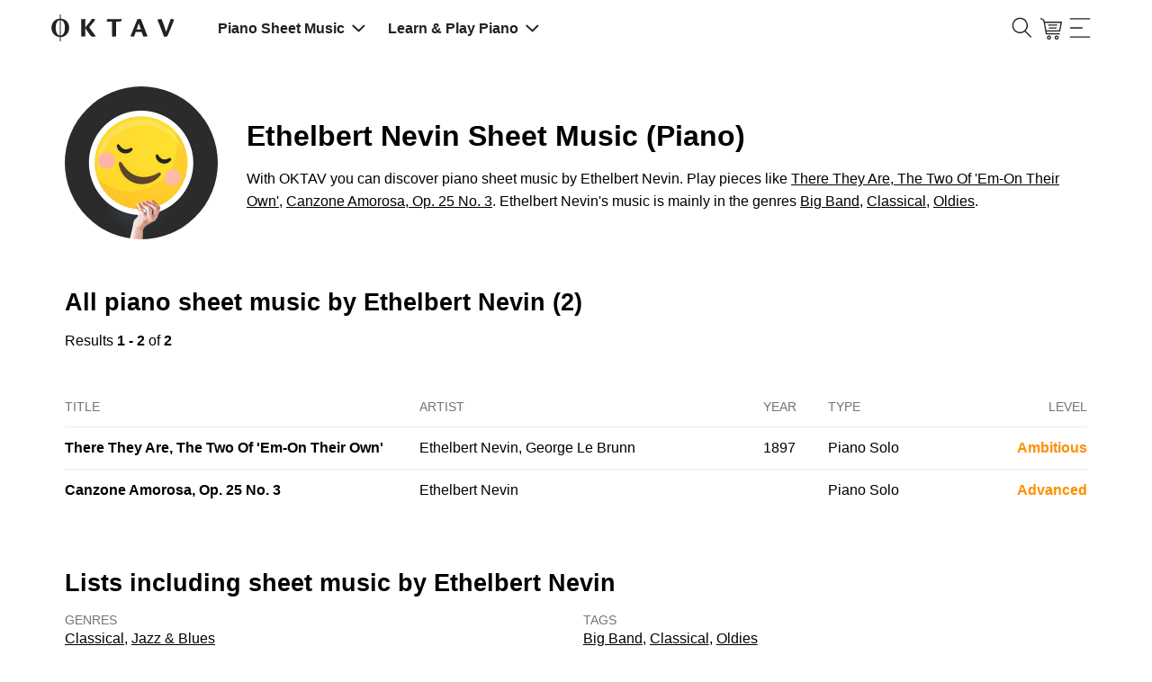

--- FILE ---
content_type: text/html; charset=utf-8
request_url: https://www.oktav.com/en-gb/ar/ethelbert-nevin/p-440e4f
body_size: 44670
content:
<!DOCTYPE html><html lang=en-gb class=no-js><head><script>document.documentElement.classList.remove("no-js")</script><!-- t:27/01/2026 03:15:39 --><meta charset=utf-8><meta http-equiv=x-ua-compatible content="ie=edge"><title>Ethelbert Nevin Sheet Music Arrangements for Piano - OKTAV</title><meta name=description content="Official sheet music for piano by Ethelbert Nevin. Play scores for all levels like There They Are, The Two Of 'Em-On Their Own' · Canzone Amorosa, Op. 25 No. 3."><meta name=viewport content="width=device-width, initial-scale=1, shrink-to-fit=no"><link rel=apple-touch-icon sizes=57x57 href=/apple-icon-57x57.png><link rel=apple-touch-icon sizes=60x60 href=/apple-icon-60x60.png><link rel=apple-touch-icon sizes=72x72 href=/apple-icon-72x72.png><link rel=apple-touch-icon sizes=76x76 href=/apple-icon-76x76.png><link rel=apple-touch-icon sizes=114x114 href=/apple-icon-114x114.png><link rel=apple-touch-icon sizes=120x120 href=/apple-icon-120x120.png><link rel=apple-touch-icon sizes=144x144 href=/apple-icon-144x144.png><link rel=apple-touch-icon sizes=152x152 href=/apple-icon-152x152.png><link rel=apple-touch-icon sizes=180x180 href=/apple-icon-180x180.png><link rel=icon type=image/png sizes=192x192 href=/android-icon-192x192.png><link rel=icon type=image/png sizes=32x32 href=/favicon-32x32.png><link rel=icon type=image/png sizes=96x96 href=/favicon-96x96.png><link rel=icon type=image/png sizes=16x16 href=/favicon-16x16.png><link rel=manifest href=/manifest.json><link rel=mask-icon href=/safari-pinned-tab.svg color=#000000><meta name=msapplication-TileColor content=#000000><meta name=theme-color content=#0><meta property=fb:app_id content=1666157690124064><meta name=robots content="index, follow"><link rel=canonical href=https://www.oktav.com/en-gb/ar/ethelbert-nevin/p-440e4f><link rel=alternate hreflang=de href=https://www.oktav.com/de/ar/ethelbert-nevin/p-440e4f><link rel=alternate hreflang=en href=https://www.oktav.com/en/ar/ethelbert-nevin/p-440e4f><link rel=alternate hreflang=en-gb href=https://www.oktav.com/en-gb/ar/ethelbert-nevin/p-440e4f><link rel=alternate hreflang=en-us href=https://www.oktav.com/en-us/ar/ethelbert-nevin/p-440e4f><link rel=alternate hreflang=es href=https://www.oktav.com/es/ar/ethelbert-nevin/p-440e4f><link rel=alternate hreflang=fr href=https://www.oktav.com/fr/ar/ethelbert-nevin/p-440e4f><link rel=alternate hreflang=it href=https://www.oktav.com/it/ar/ethelbert-nevin/p-440e4f><link rel=alternate hreflang=nl href=https://www.oktav.com/nl/ar/ethelbert-nevin/p-440e4f><link rel=alternate hreflang=x-default href=https://www.oktav.com/en/ar/ethelbert-nevin/p-440e4f><meta property=og:image content=https://www.oktav.com/i/m/open-graph-thumbnail_piano2.png><meta property=og:type content=website><meta property=og:title content="Ethelbert Nevin Sheet Music Arrangements for Piano - OKTAV"><meta property=og:description content="Official sheet music for piano by Ethelbert Nevin. Play scores for all levels like There They Are, The Two Of 'Em-On Their Own' · Canzone Amorosa, Op. 25 No. 3."><meta property=og:url content=https://www.oktav.com/en-gb/ar/ethelbert-nevin/p-440e4f><link rel=preconnect href=https://beethoven.oktav.com><link rel=dns-prefetch href=https://stats.g.doubleclick.net><link rel=dns-prefetch href=https://www.google-analytics.com><link rel=preconnect href=https://www.googletagmanager.com><link rel=dns-prefetch href=https://www.googletagmanager.com><!-- Google Tag Manager --><script>(function(w,d,s,l,i){w[l]=w[l]||[];w[l].push({'gtm.start':new Date().getTime(),event:'gtm.js'});var f=d.getElementsByTagName(s)[0],j=d.createElement(s),dl=l!='dataLayer'?'&l='+l:'';j.async=true;j.src='https://artemjew.oktav.com/gtm.js?id='+i+dl;f.parentNode.insertBefore(j,f);})(window,document,'script','dataLayer','GTM-5XXS7KV');</script><!-- End Google Tag Manager --><style>html{-webkit-box-sizing:border-box;box-sizing:border-box}*,:after,:before{-webkit-box-sizing:inherit;box-sizing:inherit}blockquote,body,caption,dd,dl,dt,fieldset,figure,form,h1,h2,h3,h4,h5,h6,hr,html,legend,li,p,table,td,th{margin:0;padding:0}ol,ul{margin:0;padding-left:2rem}button{background-color:transparent;background-image:none;border:none;-webkit-box-shadow:none;box-shadow:none;padding:0}button:focus{outline:none}main,nav{display:block}iframe{border:none}.u-clearfix:after,.u-clearfix:before{content:"";display:table}.u-clearfix:after{clear:both}.u-fullWidth{width:100%}.u-textIcons svg{fill:currentColor;display:inline-block;height:1rem;vertical-align:middle;width:1rem}.u-inlineIcons svg,.u-inlineIcons-1\.2 svg{height:1em;vertical-align:middle;width:auto}.u-inlineIcons-1\.2 svg{height:1.2em}.u-verticalSpacingTiny>*+*{padding-top:.25rem!important}.u-verticalSpacingSmall>*+*{margin-top:.5rem!important}.u-spacing-top,.u-verticalSpacing>*+*{margin-top:1rem!important}.u-spacing2x-top,.u-verticalSpacing2x>*+*{margin-top:2rem!important}.u-verticalPadding{padding-bottom:2rem!important;padding-top:2rem!important}.u-horizontalSpacing>*+*{margin-left:1rem!important}.u-spacing-bottom{margin-bottom:1rem!important}.u-textTruncate{display:block;max-width:100%;overflow:hidden;text-overflow:ellipsis;white-space:nowrap}.u-textCenter{text-align:center}.u-dl dt{color:#737373;font-size:.85rem;text-transform:uppercase}.u-dl.u-dl--columns-35-65{line-height:1.4rem}.u-dl.u-dl--columns-35-65>*{float:left;margin-top:.5rem}.u-dl.u-dl--columns-35-65 dt{width:35%}.u-dl.u-dl--columns-35-65 dd{width:65%}.u-dl.u-dl--columns-35-65 dd:after,.u-dl.u-dl--columns-35-65 dd:before{content:"";display:table}.u-dl.u-dl--columns-35-65 dd:after{clear:both}.u-noWrap{white-space:nowrap}.u-textMuted{color:gray}.u-listInline,.u-listUnstyled{list-style:none;padding-left:0}.u-listUnstyled li+li{padding-top:.5rem}.u-listInline li{display:inline}.u-flex{display:-webkit-box;display:-ms-flexbox;display:flex;list-style:none;margin:0;padding:0}.u-flex--spaceAround{-ms-flex-pack:distribute;justify-content:space-around}.u-flex--spaceBetween{-webkit-box-pack:justify;-ms-flex-pack:justify;justify-content:space-between}.u-flex--alignVertical{-webkit-box-align:center;-ms-flex-align:center;align-items:center}.u-flex--alignFlexEnd{-webkit-box-align:end;-ms-flex-align:end;align-items:flex-end}.u-flex--auto{-webkit-box-flex:1;-ms-flex:1 0 auto;flex:1 0 auto}.u-flexEmbed{display:block;overflow:hidden;position:relative}.u-flexEmbed-ratio{display:block;padding-bottom:100%;position:relative;width:100%}.u-flexEmbed-ratio--4by3{padding-bottom:75%}.u-flexEmbed-ratio--16by9{padding-bottom:56.25%;width:100%}.u-flexEmbed iframe,.u-flexEmbed img{height:100%;left:0;position:absolute;top:0;width:100%}.u-hidden,[x-cloak]{display:none!important}.shadow-full{-webkit-box-shadow:0 0 45px -5px rgba(0,0,0,.25),0 0 45px -5px rgba(0,0,0,.25);box-shadow:0 0 45px -5px rgba(0,0,0,.25),0 0 45px -5px rgba(0,0,0,.25)}.u-border-circle{border-radius:50%}@-webkit-keyframes fade{0%{opacity:0}to{opacity:1}}@keyframes fade{0%{opacity:0}to{opacity:1}}.o-background-black{background-color:#212121;color:#fff}.o-background-black a,.o-background-black a:hover{color:#fff}.o-background-grey{background-color:#f2f2f2}.Button{border:1px solid #fc1d72;border-radius:1.7rem;cursor:pointer;display:inline-block;font-size:1rem;line-height:1.75;padding:0 1rem;text-decoration:none;text-decoration:underline}.Button:active,.Button:focus,.Button:hover{color:#fff;text-decoration:none}.Button:not(:disabled){cursor:pointer}.Button--accent{background:#fc1d72;border:1px solid #fc1d72;border-radius:1.7rem;cursor:pointer;display:inline-block;font-size:1rem;line-height:1.75;padding:0 1rem;text-align:center;text-decoration:underline}.Button--accent,.Button--accent:active,.Button--accent:focus,.Button--accent:hover{color:#fff;text-decoration:none}.Button--accent:not(:disabled){cursor:pointer}.Button--accent:hover{background:#db0057}.Button--accent-outline{border:1px solid #fc1d72;border-radius:1.7rem;color:#fc1d72;cursor:pointer;display:inline-block;font-size:1rem;line-height:1.75;padding:0 1rem;text-align:center;text-decoration:underline;text-decoration:none}.Button--accent-outline:active,.Button--accent-outline:focus,.Button--accent-outline:hover{text-decoration:none}.Button--accent-outline:not(:disabled){cursor:pointer}.Button--accent-outline:active,.Button--accent-outline:focus,.Button--accent-outline:hover{background:#fc1d72;color:#fff}.Button--grey-outline{border:1px solid #ccc;border-radius:1.7rem;cursor:pointer;display:inline-block;font-size:1rem;line-height:1.75;padding:0 1rem;text-align:center;text-decoration:underline;text-decoration:none;-webkit-transition:border-color .3s ease;transition:border-color .3s ease}.Button--grey-outline:active,.Button--grey-outline:focus,.Button--grey-outline:hover{color:#fff;text-decoration:none}.Button--grey-outline:not(:disabled){cursor:pointer}.Button--grey-outline:active,.Button--grey-outline:focus,.Button--grey-outline:hover{border-color:#b3b3b3;color:#000}.Button--disabled{background:#a8a8a8;border:1px solid #a8a8a8;border-radius:1.7rem;color:#fff;cursor:pointer;cursor:default;display:inline-block;font-size:1rem;line-height:1.75;padding:0 1rem;pointer-events:none;text-decoration:none;text-decoration:underline}.Button--disabled:active,.Button--disabled:focus,.Button--disabled:hover{color:#fff;text-decoration:none}.Button--disabled:not(:disabled),.Button--flat{cursor:pointer}.Button--flat{background:none;border:none;border-radius:1.7rem;color:#fc1d72;display:inline-block;font-size:1rem;line-height:1.75;padding:0;text-decoration:none;text-decoration:underline}.Button--flat:active,.Button--flat:focus,.Button--flat:hover{color:#fff;text-decoration:none}.Button--flat:not(:disabled){cursor:pointer}.Button--flat:active,.Button--flat:focus,.Button--flat:hover{color:#fc1d72}.Button--large{border-radius:1.25rem;line-height:2.5rem}.Button--link{font-size:inherit;text-decoration:underline}.Button--link:hover{color:#fc1d72}.Button--link:not(:disabled){cursor:pointer}.Button--min-width{min-width:210px}.Label{border:1px solid;border-radius:1.5rem;color:#000;display:inline-block;font-size:.85rem;line-height:1.5;padding:0 .5rem;text-decoration:none}.Label--active{background:#fc1d72;border:1px solid #fc1d72;color:#fff}input{background:none;border:1px solid #ccc;border-radius:1.7rem;-webkit-box-shadow:inset 0 0 1px rgba(0,0,0,.125);box-shadow:inset 0 0 1px rgba(0,0,0,.125);display:inline-block;font-size:.85rem;line-height:1;line-height:2;padding:0 1rem;vertical-align:middle;white-space:normal}input:focus{outline:0}::-webkit-search-decoration{display:none}.TableWrap{overflow-x:auto}table,td,th{border:none}table{border-collapse:collapse;border-spacing:0;display:table;width:100%}tbody tr:not(:last-child),thead tr{border-bottom:1px solid #ccc}tr.active{background:#f2f2f2}td,th{display:table-cell;font-size:.85rem;padding:1.25rem .5rem;text-align:left;vertical-align:middle}td.u-shrink,th.u-shrink{width:1px}th{color:#737373;font-size:.75rem;font-weight:400;text-transform:uppercase}ul.Tags li:after{content:", "}ul.Tags li:last-child:after{content:""}html{-webkit-text-size-adjust:100%;font-size:16px;line-height:1.4}body{font-family:Roboto,Helvetica,Arial,sans-serif,Apple Color Emoji,Segoe UI Emoji,Segoe UI Symbol;font-size:1rem;font-weight:400;margin:0 auto}a,body{color:#000}nav * a,nav a{color:inherit}a:hover:not(.btn):not(.Button):not(.cta):not(.custom-hover){color:#fc1d72}nav * a:hover:not(.btn):not(.Button):not(.cta):not(.custom-hover),nav a:hover:not(.btn):not(.Button):not(.cta):not(.custom-hover){background-color:rgba(174,167,233,.4);color:inherit}a:active{text-decoration:none}button{font-family:Roboto,Helvetica,Arial,sans-serif,Apple Color Emoji,Segoe UI Emoji,Segoe UI Symbol}img{max-width:100%}dd+dt{margin-top:1rem}.h1,.h2,.h3,.h4,.h5,h1,h2,h3,h4,h5,h6{font-weight:600;line-height:1.2}.h1,h1{font-size:2em}.h2,h2{font-size:1.7em}.h3,h3{font-size:1.5em}.MainContent{margin:0 auto;max-width:1200px;padding:1rem}.MainContent.MainContent-Spacing>*+*{margin-top:4rem}.seo-container{margin:0 auto;max-width:1200px;padding:0 1rem}.seo-container.seo-container-Spacing>*+*{margin-top:4rem}.Header--ListPage__Title h1{line-height:1.1}.Header>*+*{margin-top:2rem}.CookieNotice{margin:2rem auto;text-align:center}.CookieNotice,.Footer{max-width:1200px;padding:1rem}.Footer{margin:2rem auto 0}.Footer-Heart svg,.Footer-Piano svg{height:1em;position:relative;top:-.05em;vertical-align:middle;width:1em}.Footer-Heart svg{fill:currentColor;color:#fc1d72}.no-js .lazy{display:none}img.lazy.lazy--letter{height:0;padding-bottom:129.41%}.ArtistPage--header>:first-child{margin-right:2rem}.ArtistPage--header>:last-child{text-align:center}.ArtistPage--header>:last-child>*+*{margin-top:2rem}.ArtistPage--header>:last-child p{line-height:1.6;text-align:left}.ArtistPage--header>:last-child>a{max-width:400px;width:100%}.ArtistPage--similar{-ms-flex-wrap:wrap;flex-wrap:wrap;margin-left:-1rem}.ArtistPage--similar>*{-webkit-box-sizing:border-box;box-sizing:border-box;padding-left:1rem;width:99.9001%}.ArtistPage--similar>:nth-child(n){margin-top:0}.ArtistPage--similar>:nth-child(1n+2){margin-top:1.5rem}.ArtistPage--similar a{text-decoration:none}.ArtistPage--metadata{display:-webkit-box;display:-ms-flexbox;display:flex;-ms-flex-wrap:wrap;flex-wrap:wrap;margin-left:-1rem}.ArtistPage--metadata>*{-webkit-box-sizing:border-box;box-sizing:border-box;padding-left:1rem;width:99.9001%}.ArtistPage--metadata>:nth-child(n){margin-top:0}.ArtistPage--metadata>:nth-child(1n+2){margin-top:1rem}.o-benefits-grid{display:grid;gap:2rem;grid-auto-flow:row;grid-template-columns:1fr;justify-items:start}.o-benefits-grid-button-section{-webkit-box-align:end;-ms-flex-align:end;align-items:end;display:grid;gap:.5rem;grid-template-columns:1fr;grid-template-rows:1fr -webkit-min-content;grid-template-rows:1fr min-content}.o-benefits-grid-button-section>*{min-width:210px}.o-benefits-grid-icon-section{display:grid;gap:1rem .5rem;grid-template-columns:1fr}.o-benefits-grid svg{height:1.2em;max-width:1.2em}.o-benefits-grid .o-benefits-text{margin-left:1rem}.o-special-footer{background:#212121;font-size:1rem;padding-top:48px}.o-special-footer>div{margin:0 auto;max-width:1200px}.o-special-footer a{color:#939393;text-decoration:none}.o-special-footer a:hover,.o-special-footer div,.o-special-footer strong{color:#fff}.o-special-footer ul{margin:0}.o-special-footer hr{border:0;border-top:1px solid #939393}.o-social-media-links a:first-child:before{background-image:url("data:image/svg+xml;charset=utf-8,%3Csvg xmlns='http://www.w3.org/2000/svg' width='7' height='13' fill='%23939393'%3E%3Cpath d='M4.674 4.348v-1.31c0-.57.15-.87 1.077-.87H7V.006H5.115c-1.643-.105-3.077 1.027-3.23 2.55a3.642 3.642 0 0 0 0 .49v1.3H0v2.161h1.885V13h2.767V6.508H6.71L7 4.348H4.674z'/%3E%3C/svg%3E");margin:0 .4em;margin:0}.o-social-media-links a:first-child:before,.o-social-media-links a:nth-child(2):before{background-position:50%;background-repeat:no-repeat;background-size:contain;content:"";display:inline-block;height:24px;position:relative;width:24px}.o-social-media-links a:nth-child(2):before{background-image:url("data:image/svg+xml;charset=utf-8,%3Csvg xmlns='http://www.w3.org/2000/svg' width='13' height='13' fill='%23939393'%3E%3Cpath d='M12.129 3.237A6.473 6.473 0 0 0 9.763.872 6.358 6.358 0 0 0 6.5 0C5.321 0 4.233.29 3.237.872A6.47 6.47 0 0 0 .872 3.237 6.357 6.357 0 0 0 0 6.5a6.3 6.3 0 0 0 1.075 3.58 6.478 6.478 0 0 0 2.818 2.379c-.022-.604.014-1.103.11-1.498l.838-3.538c-.14-.277-.211-.62-.211-1.033 0-.48.12-.88.363-1.202.243-.321.54-.482.89-.482.281 0 .498.093.65.28.153.185.23.42.23.702 0 .174-.033.388-.098.639-.065.25-.15.541-.254.871-.104.33-.18.594-.224.792-.08.344-.014.639.194.884.21.246.486.369.83.369.604 0 1.099-.336 1.485-1.008.387-.671.58-1.486.58-2.446 0-.739-.238-1.34-.715-1.802-.477-.463-1.141-.695-1.994-.695-.953 0-1.725.306-2.314.919a3.055 3.055 0 0 0-.885 2.196c0 .508.144.934.432 1.278a.386.386 0 0 1 .093.364 4.856 4.856 0 0 0-.068.254c-.034.135-.056.223-.068.262-.045.18-.152.237-.321.17a1.91 1.91 0 0 1-.99-.94c-.226-.446-.339-.962-.339-1.549 0-.378.06-.756.182-1.134a3.86 3.86 0 0 1 .567-1.096c.257-.353.564-.664.923-.935a4.33 4.33 0 0 1 1.307-.652 5.434 5.434 0 0 1 1.66-.245c.8 0 1.52.177 2.157.533.638.355 1.125.815 1.46 1.38a3.48 3.48 0 0 1 .504 1.81c0 .847-.147 1.609-.44 2.286-.293.677-.708 1.209-1.244 1.595a3.047 3.047 0 0 1-1.829.58 2 2 0 0 1-.964-.241c-.3-.16-.505-.351-.618-.571-.254.998-.407 1.594-.457 1.785-.108.4-.328.864-.66 1.388A6.383 6.383 0 0 0 6.5 13c1.179 0 2.267-.29 3.263-.872a6.47 6.47 0 0 0 2.365-2.365A6.359 6.359 0 0 0 13 6.5c0-1.18-.29-2.267-.87-3.263z'/%3E%3C/svg%3E");margin:0 .4em}.o-social-media-links a:nth-child(3):before{background-image:url("data:image/svg+xml;charset=utf-8,%3Csvg xmlns='http://www.w3.org/2000/svg' width='13' height='13' fill='%23939393'%3E%3Cpath d='M6.628 13h-.13a45.205 45.205 0 0 1-2.876-.079c-.839-.051-1.605-.341-2.216-.839-.589-.48-.99-1.13-1.195-1.93C.033 9.456.024 8.772.015 8.11.008 7.636 0 7.073 0 6.501c.001-.574.008-1.136.015-1.61.009-.662.018-1.346.196-2.043.204-.8.606-1.45 1.195-1.93C2.016.421 2.783.13 3.623.08A45.294 45.294 0 0 1 6.5 0c1.02-.002 1.96.024 2.877.08.839.05 1.605.34 2.216.838.589.48.99 1.13 1.195 1.93.178.697.187 1.38.196 2.042.007.475.014 1.037.015 1.609v.002a139.15 139.15 0 0 1-.015 1.61c-.009.66-.018 1.345-.196 2.041-.204.8-.606 1.45-1.195 1.93-.61.498-1.377.788-2.216.84A46.09 46.09 0 0 1 6.628 13zm-.13-1.015a44.282 44.282 0 0 0 2.818-.078c.635-.038 1.185-.244 1.636-.612.417-.34.704-.809.853-1.394.148-.58.156-1.202.165-1.805.006-.471.013-1.03.014-1.596-.001-.566-.008-1.125-.014-1.596-.009-.602-.017-1.225-.165-1.805-.15-.585-.436-1.054-.853-1.394-.451-.367-1.001-.573-1.636-.612A44.373 44.373 0 0 0 6.5 1.016a44.26 44.26 0 0 0-2.817.077c-.635.039-1.185.245-1.636.612-.417.34-.704.81-.853 1.394-.148.58-.157 1.203-.165 1.805-.006.472-.013 1.03-.014 1.597.001.565.008 1.124.014 1.595.008.603.017 1.225.165 1.805.15.585.436 1.054.853 1.394.451.368 1.001.574 1.636.612.894.055 1.815.08 2.815.078zm-.023-2.31A3.178 3.178 0 0 1 3.3 6.5a3.178 3.178 0 0 1 3.174-3.174A3.178 3.178 0 0 1 9.649 6.5a3.178 3.178 0 0 1-3.174 3.174zm0-5.333A2.16 2.16 0 0 0 4.316 6.5a2.16 2.16 0 0 0 2.159 2.16A2.16 2.16 0 0 0 8.633 6.5a2.16 2.16 0 0 0-2.158-2.158zm3.529-2.031a.762.762 0 1 0 0 1.523.762.762 0 0 0 0-1.523z'/%3E%3C/svg%3E")}.o-social-media-links a:nth-child(3):before,.o-social-media-links a:nth-child(4):before{background-position:50%;background-repeat:no-repeat;background-size:contain;content:"";display:inline-block;height:24px;margin:0 .4em;position:relative;width:24px}.o-social-media-links a:nth-child(4):before{background-image:url("data:image/svg+xml;charset=utf-8,%3Csvg xmlns='http://www.w3.org/2000/svg' xml:space='preserve' fill='%23939393' style='enable-background:new 0 0 24.4 17.4' viewBox='0 0 24.4 17.4'%3E%3Cpath d='M3.4.1c-1.7 0-3 1.3-3 3v11.1c0 1.7 1.3 3 3 3h17.5c1.7 0 3-1.3 3-3V3.1c0-1.7-1.3-3-3-3H3.4zm6.7 6.1c0-.4.2-.5.5-.3L14 8.2c.3.2.3.5 0 .8l-3.4 2.4c-.3.2-.5.1-.5-.3V6.2z' style='fill-rule:evenodd;clip-rule:evenodd'/%3E%3C/svg%3E")}.o-social-media-links a:nth-child(5):before{background-image:url("data:image/svg+xml;charset=utf-8,%3Csvg xmlns='http://www.w3.org/2000/svg' width='16' height='18' fill='currentColor'%3E%3Cpath fill='%23939393' d='M13.816 3.883a4.06 4.06 0 0 1-.352-.205 4.948 4.948 0 0 1-.904-.767A4.262 4.262 0 0 1 11.542.81h.004c-.078-.455-.046-.75-.04-.75h-3.07v11.868c0 .16 0 .317-.007.472 0 .02-.002.037-.003.058 0 .009 0 .018-.002.027v.006a2.606 2.606 0 0 1-1.31 2.069c-.388.22-.825.336-1.27.335a2.597 2.597 0 0 1-2.59-2.606 2.597 2.597 0 0 1 2.59-2.606c.27 0 .54.042.796.126l.004-3.125A5.701 5.701 0 0 0 2.251 7.97 6.023 6.023 0 0 0 .937 9.59c-.13.224-.618 1.122-.678 2.579-.037.826.211 1.683.33 2.037v.008a6 6 0 0 0 .833 1.52c.38.48.827.903 1.33 1.254v-.008l.007.008c1.486 1.01 3.133.943 3.133.943.285-.012 1.24 0 2.325-.514a5.836 5.836 0 0 0 1.889-1.42 5.9 5.9 0 0 0 1.029-1.71 6.42 6.42 0 0 0 .37-1.955V6.036c.037.022.533.35.533.35s.715.458 1.83.756c.799.213 1.876.257 1.876.257V4.352c-.377.041-1.144-.078-1.928-.469Z'/%3E%3C/svg%3E");background-position:50%;background-repeat:no-repeat;background-size:contain;content:"";display:inline-block;height:24px;margin:0 .4em;margin:0;position:relative;width:24px}.o-lower-footer-container,.o-upper-footer-container{-webkit-box-orient:horizontal;-webkit-box-direction:normal;-webkit-box-pack:justify;-ms-flex-pack:justify;display:-webkit-box;display:-ms-flexbox;display:flex;-ms-flex-direction:row;flex-direction:row;-ms-flex-wrap:wrap;flex-wrap:wrap;justify-content:space-between}.o-upper-footer-container>div{width:25%}.o-lower-footer-container>div:first-child a{color:#fff}.o-lower-footer-container li:before{color:#939393}.o-footer-oktav-logo:before{background-image:url("data:image/svg+xml;charset=utf-8,%3Csvg xmlns='http://www.w3.org/2000/svg' width='137' height='32' fill='%23FFF' viewBox='0 0 137.56 31.93'%3E%3Cpath d='M34.19 10.25c0-2.06 0-3.33-.09-3.91.62-.09 3.11-.25 3.82-.25s.68.31.68 1.69v7.8c2.21-2.71 5.63-7 7.51-9.61a13.39 13.39 0 0 1 2.44.21c1.23.19 1.2.68.55 1.57C48 9.36 45 12.81 43 15.24a107.91 107.91 0 0 0 7.3 9.86v.12a11 11 0 0 1-3.48.46c-1.14 0-1.66-.28-2.71-1.6a97 97 0 0 1-5.54-8v5.48c0 2.16.06 3.18.09 3.79a26.52 26.52 0 0 1-3.76.25c-.49 0-.74-.09-.74-.62zm34.12-1.17H63c-.56 0-.8-.25-.56-1.05a5 5 0 0 1 1.08-2 26.42 26.42 0 0 0 4.38.15h11.19c-.15 2-1.08 2.74-1.79 2.9h-4.59v12.54c0 2.12.07 3.14.1 3.75a24.17 24.17 0 0 1-3.76.25c-.49 0-.74-.09-.74-.55zm26.23 11.4c-.54 1.52-1.39 3.76-1.76 4.68-.15.31-.4.46-.92.46a15.08 15.08 0 0 1-3.14-.4v-.12C90.26 21.34 94.91 10 96.14 7l-.21-.55a27 27 0 0 1 3.79-.4c.24 0 .52.16.7.59 1.45 3.46 3.58 9.25 4.58 11.86 1.3 3.3 2 5.21 2.65 6.63v.12a23.34 23.34 0 0 1-4 .37c-.52 0-.77-.15-1.08-1-.55-1.55-1-2.69-1.48-4.13zm5.79-2.87C99 14 98.21 11.79 97.9 10.83c-.65 1.82-1.48 4.22-2.41 6.78zm22.35-11.52c.5 0 .71.4 1.2 1.76 1.2 3.42 3.15 8.47 4.38 12.69 1.51-4.59 3.36-9.71 5.05-14.51a12.26 12.26 0 0 1 3.2.43c.47.16.47.58.19 1.42-2.13 5.67-4.44 11.12-6.7 16.45-.24.61-.46 1-.8 1.11a10.68 10.68 0 0 1-3.29.37c-2.22-6.07-4.81-13.07-7.43-19a17.13 17.13 0 0 1 4.2-.72zM20 11.73a9.74 9.74 0 0 0-2.08-3.19 9.17 9.17 0 0 0-3.1-2.07 9.66 9.66 0 0 0-3.36-.72V.93h-1v4.82a10.14 10.14 0 0 0-2.16.31A9.29 9.29 0 0 0 5.93 7 9.15 9.15 0 0 0 4 8.54a9.45 9.45 0 0 0-1.51 2 10.27 10.27 0 0 0-1 2.44 11.43 11.43 0 0 0-.34 2.8 12.07 12.07 0 0 0 .34 2.87 10.73 10.73 0 0 0 1 2.5A10.16 10.16 0 0 0 4 23.24a9.33 9.33 0 0 0 2 1.56 9.15 9.15 0 0 0 4.5 1.31V31h1v-4.88a9.66 9.66 0 0 0 3.36-.72 9 9 0 0 0 3.1-2.11A9.94 9.94 0 0 0 20 20a11.51 11.51 0 0 0 .75-4.24 10.64 10.64 0 0 0-.75-4.03zM8.7 23.83A5.26 5.26 0 0 1 7.09 22a9.36 9.36 0 0 1-1-2.75 17.17 17.17 0 0 1-.32-3.48 16.27 16.27 0 0 1 .32-3.39 8.8 8.8 0 0 1 1-2.65A4.93 4.93 0 0 1 8.7 8a3.92 3.92 0 0 1 1.73-.59v17a3.72 3.72 0 0 1-1.73-.58zm7-4.56a9.65 9.65 0 0 1-1 2.75 5.34 5.34 0 0 1-1.6 1.81 3.8 3.8 0 0 1-1.71.62v-17a3.88 3.88 0 0 1 1.73.55 5 5 0 0 1 1.6 1.74 9.08 9.08 0 0 1 1 2.65 16.22 16.22 0 0 1 .28 3.4 17.11 17.11 0 0 1-.3 3.48z'/%3E%3C/svg%3E");background-position:50%;background-repeat:no-repeat;background-size:130px 30px;content:"";display:inline-block;height:30px;position:relative;width:130px}.loadingAnimation{height:32px;margin:0 auto;position:relative;width:64px}.loadingAnimation div{-webkit-animation-timing-function:cubic-bezier(0,1,1,0);animation-timing-function:cubic-bezier(0,1,1,0);background:#737373;border-radius:50%;height:11px;position:absolute;top:11px;width:11px}.loadingAnimation div:first-child{-webkit-animation:loadingAnimation1 .6s infinite;animation:loadingAnimation1 .6s infinite;left:6px}.loadingAnimation div:nth-child(2){left:6px}.loadingAnimation div:nth-child(2),.loadingAnimation div:nth-child(3){-webkit-animation:loadingAnimation2 .6s infinite;animation:loadingAnimation2 .6s infinite}.loadingAnimation div:nth-child(3){left:26px}.loadingAnimation div:nth-child(4){-webkit-animation:loadingAnimation3 .6s infinite;animation:loadingAnimation3 .6s infinite;left:45px}@-webkit-keyframes loadingAnimation1{0%{-webkit-transform:scale(0);transform:scale(0)}to{-webkit-transform:scale(1);transform:scale(1)}}@keyframes loadingAnimation1{0%{-webkit-transform:scale(0);transform:scale(0)}to{-webkit-transform:scale(1);transform:scale(1)}}@-webkit-keyframes loadingAnimation3{0%{-webkit-transform:scale(1);transform:scale(1)}to{-webkit-transform:scale(0);transform:scale(0)}}@keyframes loadingAnimation3{0%{-webkit-transform:scale(1);transform:scale(1)}to{-webkit-transform:scale(0);transform:scale(0)}}@-webkit-keyframes loadingAnimation2{0%{-webkit-transform:translate(0);transform:translate(0)}to{-webkit-transform:translate(19px);transform:translate(19px)}}@keyframes loadingAnimation2{0%{-webkit-transform:translate(0);transform:translate(0)}to{-webkit-transform:translate(19px);transform:translate(19px)}}.loadingAnimation.loadingAnimation__white div{background:#fff}body.modal__open{overflow:hidden}.modal{display:none}.modal:before{background:rgba(0,0,0,.6);bottom:0;content:"";display:none;left:0;position:fixed;right:0;top:0;z-index:2000}.modal .modal__content{background:#fff;left:0;max-height:100%;min-height:100%;position:fixed;top:0;width:100%;z-index:2001}.modal .modal__content.center{-webkit-box-align:center;-ms-flex-align:center;align-items:center;display:-webkit-box;display:-ms-flexbox;display:flex}.modal .modal__content__fullscreen{background:#fff;height:100%;left:0;position:fixed;top:0;width:100%;z-index:2001}.modal .modal__content__fullscreen.center{-webkit-box-align:center;-ms-flex-align:center;align-items:center;display:-webkit-box;display:-ms-flexbox;display:flex}.modal .modal__content__iframe iframe{height:100%;width:100%}.modal .modal__content__transparent{background:transparent}.modal.open,.modal.open:before{display:block}.Navbar{font-size:.813rem;font-weight:700;margin-bottom:1.5rem}.Navbar .MainContent{padding-bottom:0;padding-top:0}.Navbar .MainContent>*{padding-bottom:1rem;padding-top:1rem}.Navbar .Navbar_Features li{-webkit-box-flex:1;-ms-flex:1 1 auto;flex:1 1 auto;padding-bottom:1em;padding-top:1em}.Navbar .Navbar_Features li:nth-child(2){text-align:center}.Navbar .Navbar_Features li:last-child{text-align:right}.Navbar nav a{text-decoration:none}.Navbar nav a:hover{text-decoration:underline}.Navbar nav svg{fill:currentColor}.Navbar nav .MainContent{-webkit-box-pack:justify;-ms-flex-pack:justify;display:-webkit-box;display:-ms-flexbox;display:flex;justify-content:space-between}.Navbar nav .MainContent>*{padding-bottom:.7rem;padding-top:.7rem}.Navbar nav .Navbar_Logo{-webkit-box-flex:0;-ms-flex:0 0 138px;flex:0 0 138px;font-size:0}.Navbar nav .Navbar_Login{-ms-flex-item-align:center;align-self:center;justify-self:end;text-decoration:underline}.Navbar nav .Navbar_Login:hover{color:#a8a8a8}.Navbar nav .Navbar_Links{-webkit-box-flex:1;display:-webkit-inline-box;display:-ms-inline-flexbox;display:inline-flex;-ms-flex:1;flex:1;list-style:none;padding-left:0}.Navbar nav .Navbar_Links,.Navbar nav .Navbar_Links li a{-webkit-box-align:center;-ms-flex-align:center;align-items:center}.Navbar nav .Navbar_Links li a{display:-webkit-box;display:-ms-flexbox;display:flex;padding:.5rem 0;white-space:nowrap}.Navbar nav .Navbar_Links li:first-child a:before{background-image:url("data:image/svg+xml;charset=utf-8,%3Csvg xmlns='http://www.w3.org/2000/svg' width='14' height='12' fill='%23A8A8A8'%3E%3Cpath d='M11.962 8.645h-7.16a.888.888 0 0 0-.894.882c0 .486.4.88.895.88h7.159a.888.888 0 0 0 .894-.88c0-.487-.4-.882-.894-.882zm0-3.507h-7.16a.888.888 0 0 0-.894.881c0 .487.4.881.895.881h7.159a.888.888 0 0 0 .894-.88c0-.487-.4-.882-.894-.882zM4.803 3.393h7.159a.888.888 0 0 0 .894-.881c0-.487-.4-.881-.894-.881h-7.16a.888.888 0 0 0-.894.88c0 .487.4.882.895.882z'/%3E%3Ccircle cx='1.909' cy='2.52' r='1'/%3E%3Ccircle cx='1.909' cy='6.019' r='1'/%3E%3Ccircle cx='1.909' cy='9.526' r='1'/%3E%3C/svg%3E")}.Navbar nav .Navbar_Links li:first-child a:before,.Navbar nav .Navbar_Links li:nth-child(2) a:before{background-position:50%;background-repeat:no-repeat;background-size:1em 1em;content:"";display:inline-block;height:1em;margin-right:.4em;position:relative;top:-.05em;width:1em}.Navbar nav .Navbar_Links li:nth-child(2) a:before{background-image:url("data:image/svg+xml;charset=utf-8,%3Csvg xmlns='http://www.w3.org/2000/svg' width='12' height='12'%3E%3Cg fill='none' fill-rule='evenodd'%3E%3Cpath d='M0 0h12v12H0z'/%3E%3Cpath fill='%23A8A8A8' fill-rule='nonzero' d='M10.448 4.347 7.62 4.131 6.55 1.387a.584.584 0 0 0-1.1 0L4.382 4.13l-2.828.216c-.532.042-.75.736-.34 1.094l2.165 1.91-.68 2.876c-.126.542.437.973.893.678l2.407-1.561 2.408 1.561c.45.295 1.018-.136.892-.678l-.68-2.876 2.165-1.91c.415-.357.197-1.05-.335-1.093z'/%3E%3C/g%3E%3C/svg%3E")}.Navbar nav .Navbar_Links li:nth-child(3) a:before{background-image:url("data:image/svg+xml;charset=utf-8,%3Csvg xmlns='http://www.w3.org/2000/svg' width='12' height='12'%3E%3Cg fill='none' fill-rule='evenodd'%3E%3Cpath d='M0 0h12v12H0z'/%3E%3Cpath fill='%23A8A8A8' fill-rule='nonzero' d='M6.436 6.424h3.702v4.407H6.436zm-4.407 0h3.702v4.407H2.029zM8.93 2.815c.1-.175.156-.375.156-.587C9.086 1.551 8.514 1 7.81 1c-.52 0-1.052.259-1.46.71-.1.112-.19.232-.268.357a2.509 2.509 0 0 0-.268-.357C5.407 1.26 4.875 1 4.355 1c-.702 0-1.274.551-1.274 1.228 0 .212.056.412.155.587H1.5v2.93h4.25v-2.93h.666v2.93h4.25v-2.93H8.932zm-4.574 0a.599.599 0 0 1-.61-.587.6.6 0 0 1 .61-.586c.604 0 1.178.595 1.346 1.173H4.356zm3.455 0H6.465c.167-.578.742-1.173 1.346-1.173.336 0 .609.263.609.586a.599.599 0 0 1-.609.587z'/%3E%3C/g%3E%3C/svg%3E")}.Navbar nav .Navbar_Links li:nth-child(3) a:before,.Navbar nav .Navbar_Links li:nth-child(4) a:before{background-position:50%;background-repeat:no-repeat;background-size:1em 1em;content:"";display:inline-block;height:1em;margin-right:.4em;position:relative;top:-.05em;width:1em}.Navbar nav .Navbar_Links li:nth-child(4) a:before{background-image:url("data:image/svg+xml;charset=utf-8,%3Csvg xmlns='http://www.w3.org/2000/svg' width='12' height='12' fill='none'%3E%3Cpath fill='%23A8A8A8' fill-rule='evenodd' d='M2.19.5h7.63c.172 0 .31.145.31.322v10.355c0 .268-.296.418-.5.256L6.006 9.667l-3.626 1.76c-.204.16-.499.01-.499-.257V.822c0-.178.139-.322.31-.322zm4.826 2.75c.354 0 .68.142.917.4.235.253.364.6.364.977 0 .388-.145.743-.455 1.117-.277.335-.676.675-1.138 1.068l-.004.003c-.156.134-.334.285-.518.446a.269.269 0 0 1-.354 0 53.608 53.608 0 0 0-.522-.449c-.462-.393-.86-.733-1.138-1.068-.31-.374-.455-.729-.455-1.117 0-.376.13-.724.364-.978.237-.257.563-.399.917-.399.264 0 .507.084.72.249.107.083.205.185.291.304.086-.12.184-.221.291-.304.213-.165.456-.249.72-.249z' clip-rule='evenodd'/%3E%3C/svg%3E")}.Navbar nav .Navbar_Links>li+li{margin-left:.75rem}.Navbar .white-magnifier-wrapper{-ms-flex-item-align:center;align-self:center;margin:auto 15px auto auto}.Navbar .white-magnifier-wrapper:hover{cursor:pointer}.Navbar .white-magnifier-wrapper>span{background-image:url("data:image/svg+xml;charset=utf-8,%3Csvg xmlns='http://www.w3.org/2000/svg' width='18' height='18' fill='%23FFF'%3E%3Cpath d='m17.733 16.548-5.255-5.255a6.91 6.91 0 0 0 1.498-4.305 6.988 6.988 0 1 0-6.988 6.988 6.91 6.91 0 0 0 4.305-1.498l5.255 5.255a.839.839 0 1 0 1.185-1.185zM1.677 6.988a5.311 5.311 0 1 1 10.622.09 5.311 5.311 0 0 1-10.622-.09z'/%3E%3C/svg%3E");background-position:50%;background-repeat:no-repeat;background-size:20px 20px;display:inline-block;height:20px;width:20px}.Navbar .close-icon{background-image:url("data:image/svg+xml;charset=utf-8,%3Csvg xmlns='http://www.w3.org/2000/svg' width='10' height='20'%3E%3Cpath d='M7.51 15.36a.78.78 0 0 1-.51-.2L1.4 10 7 4.74a.75.75 0 0 1 1 1.1L3.6 10 8 14.06a.75.75 0 0 1-.51 1.3z'/%3E%3C/svg%3E");background-position:50%;background-repeat:no-repeat;background-size:12.5px 25px;cursor:pointer;height:25px;left:8%;position:absolute;top:22.5px;width:12.5px}.Navbar .close-icon:hover{cursor:pointer}.Navbar .search-bar-overlay{-webkit-box-orient:vertical;-webkit-box-direction:normal;background-color:#212121;display:none;-ms-flex-direction:column;flex-direction:column;height:51px;left:0;margin:-11px 10px auto 0;opacity:0;padding:0!important;position:absolute;-webkit-transition:visibility opacity 2.5s 2.5s;transition:visibility opacity 2.5s 2.5s;width:100%;z-index:10}.Navbar .search-bar-overlay input{height:36px;margin:7.5px 15px 0 auto;width:50%}.Navbar .search-bar-overlay-visible{display:-webkit-box;display:-ms-flexbox;display:flex;opacity:1}.Navbar .search-dropdown{-webkit-box-shadow:0 8px 16px 0 rgba(0,0,0,.2);box-shadow:0 8px 16px 0 rgba(0,0,0,.2);display:block;position:absolute;right:15px;top:6px;width:50%}.Navbar .search-dropdown,.Navbar .search-modal{background-color:#fff;min-width:160px;z-index:2000}.Navbar .search-modal{display:none;height:100%;left:0;padding:0!important;position:fixed;top:0;width:100%}.Navbar .search-modal>div{height:70px}.Navbar .search-modal .m-search-bar-custom-cancel-button{right:8%;top:22.5px}.Navbar .search-modal input{font-size:16px}.Navbar .search-modal-search-bar{margin:15px 5%!important;width:90%!important}.Navbar input[type=search]{background-color:#fff}.m-desktop-overlay{right:5%;top:20%}.o-hidden-overflow{overflow:hidden}.search-list-button{font-weight:400;margin-top:24px;width:100%}.search-list-button:hover{text-decoration:none!important}.mobile-search-background{background-color:#212121}.mobile-search-background>input{height:40px;margin:15px 5vw;width:90vw}.NavbarSticky{background-color:#fff;-webkit-box-shadow:0 3px 3px rgba(0,0,0,.15);box-shadow:0 3px 3px rgba(0,0,0,.15);overflow-x:auto;overflow-y:hidden;padding-top:1rem}.NavbarSticky.NavbarSticky--stick{max-width:100%;position:fixed;top:0;width:100%;z-index:40}.NavbarSticky ul{display:-webkit-box;display:-ms-flexbox;display:flex;list-style:none;padding-left:0}.NavbarSticky ul li+li{margin-left:1rem}.NavbarSticky ul li:first-child{padding-left:1rem}.NavbarSticky ul li:last-child{padding-right:1rem}.NavbarSticky ul li a{display:inline-block;padding-bottom:1rem;padding-top:.5rem;position:relative;text-decoration:none;white-space:nowrap}.NavbarSticky ul li a:before{background:#fc1d72;bottom:-1px;content:"";display:block;height:4px;left:50%;position:absolute;right:50%;-webkit-transition:right .3s,left .3s;transition:right .3s,left .3s}.NavbarSticky ul li.active a:before{left:0;right:0}.PremiumBanner{font-size:1.2rem}.PremiumBanner .PremiumBanner_Text{font-size:1.2rem;margin:0 auto;max-width:740px}.PremiumBanner .PremiumBanner_Text h3{font-size:2rem}.PremiumBanner .PremiumBanner_Text .Button{margin-top:1.75rem!important}.o-search-bar-form input{background-color:#fff;border-radius:30px 30px;-webkit-box-sizing:border-box;box-sizing:border-box;font:inherit;height:3em;margin:0;max-width:50%;padding-left:30px;padding-right:30px;vertical-align:middle}.o-search-bar-form .o-search-icon{background-image:url("data:image/svg+xml;charset=utf-8,%3Csvg xmlns='http://www.w3.org/2000/svg' width='18' height='18'%3E%3Cpath d='m17.733 16.548-5.255-5.255a6.91 6.91 0 0 0 1.498-4.305 6.988 6.988 0 1 0-6.988 6.988 6.91 6.91 0 0 0 4.305-1.498l5.255 5.255a.839.839 0 1 0 1.185-1.185zM1.677 6.988a5.311 5.311 0 1 1 10.622.09 5.311 5.311 0 0 1-10.622-.09z'/%3E%3C/svg%3E");background-position:50%;background-position:95%;background-repeat:no-repeat;background-size:18px 18px;background-size:20px 20px}.o-search-bar-form .o-search-icon:focus{background-image:none}.o-search-bar-form .o-search-icon-invisible{background-size:0 0}.o-visible{display:block!important}.o-results-padding{padding:35px}.o-search-results{background-color:#fff;width:50%}.o-inline-block{display:inline-block!important}.o-modal-search{max-width:100%;overflow-x:hidden}.o-modal-search input{font-size:16px}.o-modal-search>button{left:87%;margin:0;padding:0;position:absolute;top:29px}.o-search-input-wrapper{display:inline-block;position:relative;width:100%}.o-search-height-viewport{-webkit-box-orient:vertical;-webkit-box-direction:normal;display:-webkit-box;display:-ms-flexbox;display:flex;-ms-flex-flow:column;flex-flow:column;height:100vh}.o-search-height-viewport:first-child{-webkit-box-flex:0;background-color:#212121;-ms-flex:0 1 70px;flex:0 1 70px}.o-search-height-viewport:first-child input{background-color:#fff;border-radius:30px 30px;height:40px}.m-seo-search-bar{font-size:18px!important}.m-search-bar-custom-cancel-button{background-image:url("data:image/svg+xml;charset=utf-8,%3Csvg xmlns='http://www.w3.org/2000/svg' width='20' height='20'%3E%3Cpath d='m10.63 9.72 4.47-4.47A.75.75 0 1 0 14 4.19L9.57 8.66 5.1 4.19a.75.75 0 0 0-1.1 0 .74.74 0 0 0 0 1.06l4.51 4.47L4 14.19a.74.74 0 0 0 0 1.06.73.73 0 0 0 .53.22.74.74 0 0 0 .53-.22l4.47-4.47L14 15.25a.73.73 0 0 0 .53.22.74.74 0 0 0 .53-.22.75.75 0 0 0 0-1.06z'/%3E%3C/svg%3E");background-size:25px 25px;display:none;right:27%;top:27%}.m-search-bar-custom-back-button,.m-search-bar-custom-cancel-button{background-position:50%;background-repeat:no-repeat;cursor:pointer;height:25px;position:absolute;width:25px}.m-search-bar-custom-back-button{background-image:url("data:image/svg+xml;charset=utf-8,%3Csvg xmlns='http://www.w3.org/2000/svg' width='10' height='20'%3E%3Cpath d='M7.51 15.36a.78.78 0 0 1-.51-.2L1.4 10 7 4.74a.75.75 0 0 1 1 1.1L3.6 10 8 14.06a.75.75 0 0 1-.51 1.3z'/%3E%3C/svg%3E");background-size:12.5px 25px;left:7%!important;top:23px!important}.o-mobile-search-bar{padding-left:40px}input.m-search-bar-no-cancel-button[type=search]{-webkit-appearance:searchfield}input.m-search-bar-no-cancel-button[type=search]::-webkit-search-cancel-button{display:none}input.m-search-bar-no-cancel-button[type=search]::-ms-clear{display:none;height:0;width:0}.subscription-search-modal{background-color:#fff;display:none;height:100%;left:0;min-width:160px;padding:0!important;position:fixed;top:0;width:100%;z-index:2000}.subscription-search-modal>div{height:70px}.subscription-search-modal .m-search-bar-custom-cancel-button{right:8%;top:22.5px}.subscription-search-modal input{font-size:16px}.subscription-search-modal-search-bar{margin:15px 5%!important;width:90%!important}.subscription-search-modal-close-icon{background-image:url("data:image/svg+xml;charset=utf-8,%3Csvg xmlns='http://www.w3.org/2000/svg' width='10' height='20'%3E%3Cpath d='M7.51 15.36a.78.78 0 0 1-.51-.2L1.4 10 7 4.74a.75.75 0 0 1 1 1.1L3.6 10 8 14.06a.75.75 0 0 1-.51 1.3z'/%3E%3C/svg%3E");background-position:50%;background-repeat:no-repeat;background-size:12.5px 25px;cursor:pointer;height:25px;left:8%;position:absolute;top:22.5px;width:12.5px}.subscription-search-modal-close-icon:hover{cursor:pointer}.Playlist__Item>a{cursor:pointer;display:-webkit-box;display:-ms-flexbox;display:flex}.Playlist__Item+.Playlist__Item{padding-top:1rem}.Playlist__Item__Media{-webkit-box-flex:1;-ms-flex:1;flex:1}.Playlist__Item__Media--active{position:relative}.Playlist__Item__Media--active:before{background:#fc1d72;content:"";height:100%;left:0;position:absolute;top:0;width:.5rem;z-index:10}.Playlist__Item__Text{-webkit-box-flex:2;-webkit-box-orient:vertical;-webkit-box-direction:normal;-webkit-box-pack:justify;-ms-flex-pack:justify;display:-webkit-box;display:-ms-flexbox;display:flex;-ms-flex:2;flex:2;-ms-flex-direction:column;flex-direction:column;justify-content:space-between;margin-left:.75rem;max-width:calc(66.6666% - .75rem)}.o-carousel-container{-webkit-box-sizing:border-box;box-sizing:border-box}.o-carousel-container *{-ms-overflow-style:none;scrollbar-color:transparent transparent;scrollbar-width:0}.o-carousel-container ::-webkit-scrollbar{width:0}.o-carousel-container ::-webkit-scrollbar-track{background:transparent}.o-carousel-container ::-webkit-scrollbar-thumb{background:transparent;border:none}.o-carousel-container-viewport{-webkit-box-pack:justify;-ms-flex-pack:justify;display:-webkit-box;display:-ms-flexbox;display:flex;justify-content:space-between;overflow-x:scroll;scroll-behavior:smooth;-ms-scroll-snap-type:x mandatory;scroll-snap-type:x mandatory}.o-carousel-slide{scroll-snap-align:start}.songMetaData .songMetaData__group+.songMetaData__group,.songMetaData dl+dl{margin-top:1rem}.o-landing-page.o-sale-image{background-image:url(/i/m/sale-illustration_full_page.png);max-height:700px}.o-landing-page.o-teacher-offer-image{background-image:url(/i/m/teacher-offer-illustration_full_page.png);max-height:700px}.o-landing-page.o-countdown-button{background-color:#fc1a71;border:2px solid #fc1a71}.o-landing-page.o-countdown-button:hover{background-color:transparent;color:#fc1a71!important}.o-testimonials>div{margin-bottom:32px}.o-testimonials>div:last-child{margin-bottom:0}.o-testimonial{-webkit-box-orient:vertical;-webkit-box-direction:normal;-webkit-box-pack:justify;-ms-flex-pack:justify;display:-webkit-box;display:-ms-flexbox;display:flex;-ms-flex-direction:column;flex-direction:column;justify-content:space-between;width:100%}.o-testimonial-bubble{background-color:#fff;border-radius:6px;font-style:italic;font-weight:400;line-height:1.5;margin-bottom:16px;padding:16px;position:relative}.o-testimonial-bubble:after{background-image:url([data-uri]);bottom:-12px;content:"";height:14px;left:42px;position:absolute;width:32px}.o-testimonial-person{-webkit-box-align:center;-ms-flex-align:center;align-items:center;color:#3b3b3b;display:-webkit-box;display:-ms-flexbox;display:flex;font-size:1rem;line-height:1.2}.o-testimonial-person img{margin-right:12px}.o-testimonials-inverse .o-testimonial-bubble{background-color:#f2f2f2}.o-testimonials-inverse .o-testimonial-bubble:after{background-image:url([data-uri])}ul.o-joined-list{margin:0;padding:0}ul.o-joined-list>li{display:inline-block}ul.o-joined-list>li+li:before{content:" · ";margin-left:4px}ul.o-joined-list.o-joined-list-large>li+li:before{margin:0 4px}ul.o-joined-list.o-joined-list-dot>li+li:before{content:" · ";margin-left:4px}ul.o-joined-list.o-joined-list-pipe>li+li:before{content:" | ";margin-left:4px}.tint:before{bottom:0;content:"";display:block;left:0;position:absolute;right:0;top:0}.o-bg-,.o-bg-0{background:linear-gradient(45deg,#000,#fff)}.o-bg---opaque,.o-bg-0--opaque,.tint-0:before,.tint-:before{background:linear-gradient(45deg,transparent,hsla(0,0%,100%,0))}.tint---strong:before,.tint-0--strong:before{background:linear-gradient(45deg,rgba(0,0,0,.7),hsla(0,0%,100%,.7))}.o-text-bg-,.o-text-bg-0{-webkit-text-fill-color:transparent;background:-webkit-linear-gradient(45deg,#000,#fff);-webkit-background-clip:text}.o-bg-1,.o-bg-Classical,.o-bg-classical{background:linear-gradient(45deg,#00c3ff,#005dd8)}.o-bg-1--opaque,.o-bg-Classical--opaque,.o-bg-classical--opaque,.tint-1:before,.tint-Classical:before,.tint-classical:before{background:linear-gradient(45deg,rgba(0,195,255,.4),rgba(0,93,216,.4))}.tint-1--strong:before,.tint-Classical--strong:before,.tint-classical--strong:before{background:linear-gradient(45deg,rgba(0,195,255,.7),rgba(0,93,216,.7))}.o-text-bg-1,.o-text-bg-Classical,.o-text-bg-classical{-webkit-text-fill-color:transparent;background:-webkit-linear-gradient(45deg,#00c3ff,#005dd8);-webkit-background-clip:text}.o-bg-2,.o-bg-Movie-Soundtrack,.o-bg-movie-soundtrack{background:linear-gradient(45deg,#5eff00,#00c3ff)}.o-bg-2--opaque,.o-bg-Movie-Soundtrack--opaque,.o-bg-movie-soundtrack--opaque,.tint-2:before,.tint-Movie-Soundtrack:before,.tint-movie-soundtrack:before{background:linear-gradient(45deg,rgba(94,255,0,.4),rgba(0,195,255,.4))}.tint-2--strong:before,.tint-Movie-Soundtrack--strong:before,.tint-movie-soundtrack--strong:before{background:linear-gradient(45deg,rgba(94,255,0,.7),rgba(0,195,255,.7))}.o-text-bg-2,.o-text-bg-Movie-Soundtrack,.o-text-bg-movie-soundtrack{-webkit-text-fill-color:transparent;background:-webkit-linear-gradient(45deg,#5eff00,#00c3ff);-webkit-background-clip:text}.o-bg-3,.o-bg-Pop-Rock,.o-bg-pop-rock{background:linear-gradient(45deg,#de0606,#7c00ff)}.o-bg-3--opaque,.o-bg-Pop-Rock--opaque,.o-bg-pop-rock--opaque,.tint-3:before,.tint-Pop-Rock:before,.tint-pop-rock:before{background:linear-gradient(45deg,rgba(222,6,6,.4),rgba(124,0,255,.4))}.tint-3--strong:before,.tint-Pop-Rock--strong:before,.tint-pop-rock--strong:before{background:linear-gradient(45deg,rgba(222,6,6,.7),rgba(124,0,255,.7))}.o-text-bg-3,.o-text-bg-Pop-Rock,.o-text-bg-pop-rock{-webkit-text-fill-color:transparent;background:-webkit-linear-gradient(45deg,#de0606,#7c00ff);-webkit-background-clip:text}.o-bg-4,.o-bg-Broadway-Musicals,.o-bg-broadway-musicals{background:linear-gradient(45deg,#ffd800,#58d510)}.o-bg-4--opaque,.o-bg-Broadway-Musicals--opaque,.o-bg-broadway-musicals--opaque,.tint-4:before,.tint-Broadway-Musicals:before,.tint-broadway-musicals:before{background:linear-gradient(45deg,rgba(255,216,0,.4),rgba(88,213,16,.4))}.tint-4--strong:before,.tint-Broadway-Musicals--strong:before,.tint-broadway-musicals--strong:before{background:linear-gradient(45deg,rgba(255,216,0,.7),rgba(88,213,16,.7))}.o-text-bg-4,.o-text-bg-Broadway-Musicals,.o-text-bg-broadway-musicals{-webkit-text-fill-color:transparent;background:-webkit-linear-gradient(45deg,#ffd800,#58d510);-webkit-background-clip:text}.o-bg-5,.o-bg-Jazz-Blues,.o-bg-jazz-blues{background:linear-gradient(45deg,#000,#7c00ff)}.o-bg-5--opaque,.o-bg-Jazz-Blues--opaque,.o-bg-jazz-blues--opaque,.tint-5:before,.tint-Jazz-Blues:before,.tint-jazz-blues:before{background:linear-gradient(45deg,rgba(0,0,0,.4),rgba(124,0,255,.4))}.tint-5--strong:before,.tint-Jazz-Blues--strong:before,.tint-jazz-blues--strong:before{background:linear-gradient(45deg,rgba(0,0,0,.7),rgba(124,0,255,.7))}.o-text-bg-5,.o-text-bg-Jazz-Blues,.o-text-bg-jazz-blues{-webkit-text-fill-color:transparent;background:-webkit-linear-gradient(45deg,#000,#7c00ff);-webkit-background-clip:text}.o-bg-6,.o-bg-Ragtime-Swing,.o-bg-ragtime-swing{background:linear-gradient(45deg,#00c3ff,#ffd800)}.o-bg-6--opaque,.o-bg-Ragtime-Swing--opaque,.o-bg-ragtime-swing--opaque,.tint-6:before,.tint-Ragtime-Swing:before,.tint-ragtime-swing:before{background:linear-gradient(45deg,rgba(0,195,255,.4),rgba(255,216,0,.4))}.tint-6--strong:before,.tint-Ragtime-Swing--strong:before,.tint-ragtime-swing--strong:before{background:linear-gradient(45deg,rgba(0,195,255,.7),rgba(255,216,0,.7))}.o-text-bg-6,.o-text-bg-Ragtime-Swing,.o-text-bg-ragtime-swing{-webkit-text-fill-color:transparent;background:-webkit-linear-gradient(45deg,#00c3ff,#ffd800);-webkit-background-clip:text}.o-bg-7,.o-bg-Boogie-Woogie,.o-bg-boogie-woogie{background:linear-gradient(45deg,#00c3ff,#c414de)}.o-bg-7--opaque,.o-bg-Boogie-Woogie--opaque,.o-bg-boogie-woogie--opaque,.tint-7:before,.tint-Boogie-Woogie:before,.tint-boogie-woogie:before{background:linear-gradient(45deg,rgba(0,195,255,.4),rgba(196,20,222,.4))}.tint-7--strong:before,.tint-Boogie-Woogie--strong:before,.tint-boogie-woogie--strong:before{background:linear-gradient(45deg,rgba(0,195,255,.7),rgba(196,20,222,.7))}.o-text-bg-7,.o-text-bg-Boogie-Woogie,.o-text-bg-boogie-woogie{-webkit-text-fill-color:transparent;background:-webkit-linear-gradient(45deg,#00c3ff,#c414de);-webkit-background-clip:text}.o-bg-8,.o-bg-New-Age-Instrumental,.o-bg-new-age-instrumental{background:linear-gradient(45deg,#e00dff,#ffd800)}.o-bg-8--opaque,.o-bg-New-Age-Instrumental--opaque,.o-bg-new-age-instrumental--opaque,.tint-8:before,.tint-New-Age-Instrumental:before,.tint-new-age-instrumental:before{background:linear-gradient(45deg,rgba(224,13,255,.4),rgba(255,216,0,.4))}.tint-8--strong:before,.tint-New-Age-Instrumental--strong:before,.tint-new-age-instrumental--strong:before{background:linear-gradient(45deg,rgba(224,13,255,.7),rgba(255,216,0,.7))}.o-text-bg-8,.o-text-bg-New-Age-Instrumental,.o-text-bg-new-age-instrumental{-webkit-text-fill-color:transparent;background:-webkit-linear-gradient(45deg,#e00dff,#ffd800);-webkit-background-clip:text}.o-bg-9,.o-bg-Latin,.o-bg-latin{background:linear-gradient(45deg,red,#ff8d00)}.o-bg-9--opaque,.o-bg-Latin--opaque,.o-bg-latin--opaque,.tint-9:before,.tint-Latin:before,.tint-latin:before{background:linear-gradient(45deg,rgba(255,0,0,.4),rgba(255,141,0,.4))}.tint-9--strong:before,.tint-Latin--strong:before,.tint-latin--strong:before{background:linear-gradient(45deg,rgba(255,0,0,.7),rgba(255,141,0,.7))}.o-text-bg-9,.o-text-bg-Latin,.o-text-bg-latin{-webkit-text-fill-color:transparent;background:-webkit-linear-gradient(45deg,red,#ff8d00);-webkit-background-clip:text}.o-bg-10,.o-bg-Traditional-Inspirational,.o-bg-traditional-inspirational{background:linear-gradient(45deg,#ffe184,#faa)}.o-bg-10--opaque,.o-bg-Traditional-Inspirational--opaque,.o-bg-traditional-inspirational--opaque,.tint-10:before,.tint-Traditional-Inspirational:before,.tint-traditional-inspirational:before{background:linear-gradient(45deg,rgba(255,225,132,.4),hsla(0,100%,83%,.4))}.tint-10--strong:before,.tint-Traditional-Inspirational--strong:before,.tint-traditional-inspirational--strong:before{background:linear-gradient(45deg,rgba(255,225,132,.7),hsla(0,100%,83%,.7))}.o-text-bg-10,.o-text-bg-Traditional-Inspirational,.o-text-bg-traditional-inspirational{-webkit-text-fill-color:transparent;background:-webkit-linear-gradient(45deg,#ffe184,#faa);-webkit-background-clip:text}.o-bg-11,.o-bg-Holiday-Special-Occasion,.o-bg-holiday-special-occasion{background:linear-gradient(45deg,#e70000,#800)}.o-bg-11--opaque,.o-bg-Holiday-Special-Occasion--opaque,.o-bg-holiday-special-occasion--opaque,.tint-11:before,.tint-Holiday-Special-Occasion:before,.tint-holiday-special-occasion:before{background:linear-gradient(45deg,rgba(231,0,0,.4),rgba(136,0,0,.4))}.tint-11--strong:before,.tint-Holiday-Special-Occasion--strong:before,.tint-holiday-special-occasion--strong:before{background:linear-gradient(45deg,rgba(231,0,0,.7),rgba(136,0,0,.7))}.o-text-bg-11,.o-text-bg-Holiday-Special-Occasion,.o-text-bg-holiday-special-occasion{-webkit-text-fill-color:transparent;background:-webkit-linear-gradient(45deg,#e70000,#800);-webkit-background-clip:text}.o-bg-12,.o-bg-Folk-Country,.o-bg-folk-country{background:linear-gradient(45deg,#fba5a1,#ad4300)}.o-bg-12--opaque,.o-bg-Folk-Country--opaque,.o-bg-folk-country--opaque,.tint-12:before,.tint-Folk-Country:before,.tint-folk-country:before{background:linear-gradient(45deg,hsla(3,92%,81%,.4),rgba(173,67,0,.4))}.tint-12--strong:before,.tint-Folk-Country--strong:before,.tint-folk-country--strong:before{background:linear-gradient(45deg,hsla(3,92%,81%,.7),rgba(173,67,0,.7))}.o-text-bg-12,.o-text-bg-Folk-Country,.o-text-bg-folk-country{-webkit-text-fill-color:transparent;background:-webkit-linear-gradient(45deg,#fba5a1,#ad4300);-webkit-background-clip:text}.o-bg-13,.o-bg-Electronic,.o-bg-electronic{background:linear-gradient(45deg,#fc28cc,#fbc5fe)}.o-bg-13--opaque,.o-bg-Electronic--opaque,.o-bg-electronic--opaque,.tint-13:before,.tint-Electronic:before,.tint-electronic:before{background:linear-gradient(45deg,rgba(252,40,204,.4),rgba(251,197,254,.4))}.tint-13--strong:before,.tint-Electronic--strong:before,.tint-electronic--strong:before{background:linear-gradient(45deg,rgba(252,40,204,.7),rgba(251,197,254,.7))}.o-text-bg-13,.o-text-bg-Electronic,.o-text-bg-electronic{-webkit-text-fill-color:transparent;background:-webkit-linear-gradient(45deg,#fc28cc,#fbc5fe);-webkit-background-clip:text}.o-bg-14,.o-bg-Rap-HipHop,.o-bg-rap-hiphop{background:linear-gradient(45deg,#a0a0a0,#00ffdc)}.o-bg-14--opaque,.o-bg-Rap-HipHop--opaque,.o-bg-rap-hiphop--opaque,.tint-14:before,.tint-Rap-HipHop:before,.tint-rap-hiphop:before{background:linear-gradient(45deg,hsla(0,0%,63%,.4),rgba(0,255,220,.4))}.tint-14--strong:before,.tint-Rap-HipHop--strong:before,.tint-rap-hiphop--strong:before{background:linear-gradient(45deg,hsla(0,0%,63%,.7),rgba(0,255,220,.7))}.o-text-bg-14,.o-text-bg-Rap-HipHop,.o-text-bg-rap-hiphop{-webkit-text-fill-color:transparent;background:-webkit-linear-gradient(45deg,#a0a0a0,#00ffdc);-webkit-background-clip:text}.o-bg-15,.o-bg-Video-Game-Music,.o-bg-video-game-music{background:linear-gradient(45deg,#fffe9e,#00c3ff)}.o-bg-15--opaque,.o-bg-Video-Game-Music--opaque,.o-bg-video-game-music--opaque,.tint-15:before,.tint-Video-Game-Music:before,.tint-video-game-music:before{background:linear-gradient(45deg,rgba(255,254,158,.4),rgba(0,195,255,.4))}.tint-15--strong:before,.tint-Video-Game-Music--strong:before,.tint-video-game-music--strong:before{background:linear-gradient(45deg,rgba(255,254,158,.7),rgba(0,195,255,.7))}.o-text-bg-15,.o-text-bg-Video-Game-Music,.o-text-bg-video-game-music{-webkit-text-fill-color:transparent;background:-webkit-linear-gradient(45deg,#fffe9e,#00c3ff);-webkit-background-clip:text}.o-bg-16,.o-bg-Christian-Music,.o-bg-christian-music{background:linear-gradient(45deg,#ffe600,#950000)}.o-bg-16--opaque,.o-bg-Christian-Music--opaque,.o-bg-christian-music--opaque,.tint-16:before,.tint-Christian-Music:before,.tint-christian-music:before{background:linear-gradient(45deg,rgba(255,230,0,.4),rgba(149,0,0,.4))}.tint-16--strong:before,.tint-Christian-Music--strong:before,.tint-christian-music--strong:before{background:linear-gradient(45deg,rgba(255,230,0,.7),rgba(149,0,0,.7))}.o-text-bg-16,.o-text-bg-Christian-Music,.o-text-bg-christian-music{-webkit-text-fill-color:transparent;background:-webkit-linear-gradient(45deg,#ffe600,#950000);-webkit-background-clip:text}.o-bg-go1,.o-bg-goPremium,.o-bg-gopremium{background:linear-gradient(45deg,#2e32b8,#9f1772)}.o-bg-go1--opaque,.o-bg-goPremium--opaque,.o-bg-gopremium--opaque,.tint-go1:before,.tint-goPremium:before,.tint-gopremium:before{background:linear-gradient(45deg,rgba(46,50,184,.4),rgba(159,23,114,.4))}.tint-go1--strong:before,.tint-goPremium--strong:before,.tint-gopremium--strong:before{background:linear-gradient(45deg,rgba(46,50,184,.7),rgba(159,23,114,.7))}.o-text-bg-go1,.o-text-bg-goPremium,.o-text-bg-gopremium{-webkit-text-fill-color:transparent;background:-webkit-linear-gradient(45deg,#2e32b8,#9f1772);-webkit-background-clip:text}@media(min-width:400px){.u-hidden\@xs{display:none!important}}@media screen and (min-width:400px){td{font-size:.9rem}th{font-size:.8rem}}@media screen and (min-width:480px){td,th{padding:1.25rem .75rem}.Interlinking__Lists{-webkit-box-pack:justify;-ms-flex-pack:justify;display:-webkit-box;display:-ms-flexbox;display:flex;justify-content:space-between}.Interlinking__Lists>div{width:50%}.Navbar nav .Navbar_Links>li+li{margin-left:1.5rem}}@media screen and (min-width:568px)and (max-width:1023px){.u-textColumns{-webkit-columns:2;-moz-columns:2;column-count:2}.u-textColumns dd:nth-child(16n-16){-webkit-column-break-after:column;-moz-column-break-after:column;break-after:column}.u-textColumns dd:nth-child(16n-16)+dt{margin-top:0}}@media(min-width:568px){.u-hidden\@s{display:none!important}.ArtistPage--header>:last-child{-webkit-box-orient:vertical;-webkit-box-direction:normal;-webkit-box-align:start;-ms-flex-align:start;align-items:flex-start;display:-webkit-box;display:-ms-flexbox;display:flex;-ms-flex-direction:column;flex-direction:column;text-align:left}.ArtistPage--header>:last-child>*{max-width:100%}.ArtistPage--header>:last-child>*+*{margin-top:1rem}.ArtistPage--header>:last-child>a{-webkit-box-ordinal-group:2;-ms-flex-order:1;order:1;width:auto}.ArtistPage--similar{margin-left:-1rem}.ArtistPage--similar>*{-webkit-box-sizing:border-box;box-sizing:border-box;padding-left:1rem;width:49.97501%}.ArtistPage--similar>:nth-child(n){margin-top:0}.ArtistPage--similar>:nth-child(1n+3){margin-top:1.5rem}.ArtistPage--metadata{margin-left:-1rem}.ArtistPage--metadata>*{-webkit-box-sizing:border-box;box-sizing:border-box;padding-left:1rem;width:49.97501%}.ArtistPage--metadata>:nth-child(n){margin-top:0}.ArtistPage--metadata>:nth-child(1n+3){margin-top:1rem}}@media screen and (min-width:568px){td{font-size:1rem}th{font-size:.9rem}.modal .modal__content{left:50%;max-height:95%;max-width:95%;min-height:0;top:50%;-webkit-transform:translate(-50%,-50%);transform:translate(-50%,-50%);width:712px}.songMetaData{display:-webkit-box;display:-ms-flexbox;display:flex}.songMetaData .songMetaData__group+.songMetaData__group{margin-top:0}.songMetaData .songMetaData__group{-webkit-box-flex:0;-ms-flex:0 1 50%;flex:0 1 50%}.songMetaData dl{padding-right:.5rem}}@media screen and (min-width:568px)and (max-width:959px){.o-testimonial{-webkit-box-orient:horizontal;-webkit-box-direction:normal;-webkit-box-align:end;-ms-flex-align:end;align-items:flex-end;-ms-flex-direction:row;flex-direction:row}.o-testimonial-person{-webkit-box-ordinal-group:0;-ms-flex-order:-1;-ms-flex-negative:0;flex-shrink:0;order:-1}.o-testimonial-bubble{margin:0 0 0 16px}.o-testimonial-bubble:after{bottom:46px;left:-20px;-webkit-transform:rotate(90deg);transform:rotate(90deg)}}@media(min-width:640px){.o-landing-page.o-landing-page-image{height:120%}.o-landing-page.o-sale-image{background-image:url(/i/m/sale-illustration_full_page.png);max-width:90%}.o-landing-page.o-teacher-offer-image{background-image:url(/i/m/teacher-offer-illustration_full_page.png);max-width:90%}}@media(min-width:768px){.u-hidden\@t{display:none!important}}@media screen and (min-width:768px){.MainContent.MainContent-Spacing>*+*{margin-top:2rem}.MainContent>*{padding:1rem}.seo-container.seo-container-Spacing>*+*{margin-top:2rem}.seo-container>*{padding:0}.Interlinking--Uniform{-webkit-box-pack:justify;-ms-flex-pack:justify;display:-webkit-box;display:-ms-flexbox;display:flex;justify-content:space-between}.o-benefits-grid{grid-template-columns:50% minmax(0,50%)}.o-benefits-grid-button-section{-webkit-box-ordinal-group:2;-ms-flex-order:1;order:1}.o-benefits-grid-icon-section{grid-row:span 2/span 2}.NavbarSticky>*{margin-left:auto;margin-right:auto;max-width:1200px;padding:0 1rem}.NavbarSticky ul li+li{margin-left:2rem}}@media screen and (min-width:768px)and (max-width:1023px){.Playlist{display:-webkit-box;display:-ms-flexbox;display:flex;-ms-flex-wrap:wrap;flex-wrap:wrap}.Playlist__Item{-webkit-box-flex:0;-ms-flex:0 1 50%;flex:0 1 50%;overflow:hidden}.Playlist__Item:nth-child(odd){padding-right:.5rem}.Playlist__Item:nth-child(2n){padding-left:.5rem}.Playlist__Item:nth-child(n+3){margin-top:1rem!important}.Playlist__Item+.Playlist__Item{margin-top:0}}@media screen and (min-width:960px){.o-testimonials{-webkit-box-pack:justify;-ms-flex-pack:justify;display:-webkit-box;display:-ms-flexbox;display:flex;justify-content:space-between}.o-testimonials>div{-webkit-box-flex:0;-ms-flex:0 1 290px;flex:0 1 290px;margin-bottom:0;margin-left:6px;margin-right:6px;max-width:290px}.o-testimonials>div:last-child{margin-right:0}.o-testimonials>div:first-child{margin-left:0}.o-testimonials-large .o-testimonial img{height:75px;width:75px}.o-testimonials-force-horizontal .o-testimonial{-webkit-box-orient:horizontal;-webkit-box-direction:normal;-webkit-box-align:end;-ms-flex-align:end;align-items:flex-end;-ms-flex-direction:row;flex-direction:row}.o-testimonials-force-horizontal .o-testimonial-person{-webkit-box-ordinal-group:0;-ms-flex-order:-1;-ms-flex-negative:0;flex-shrink:0;order:-1}.o-testimonials-force-horizontal .o-testimonial-bubble{margin:0 0 0 16px}.o-testimonials-force-horizontal .o-testimonial-bubble:after{bottom:46px;left:-20px;-webkit-transform:rotate(90deg);transform:rotate(90deg)}.o-testimonials-force-horizontal .o-testimonial img{height:125px;width:125px}.o-testimonials-force-horizontal .o-testimonial-person{-webkit-box-align:end;-ms-flex-align:end;align-items:flex-end;margin-right:16px}.o-testimonials-force-horizontal .o-testimonial-person>div{margin-bottom:16px}}@media screen and (min-width:1024px){.u-textColumns{-webkit-columns:4;-moz-columns:4;column-count:4}.u-textColumns dd:nth-child(8n-8){-webkit-column-break-after:column;-moz-column-break-after:column;break-after:column}.u-textColumns dd:nth-child(8n-8)+dt{margin-top:0}.Interlinking{display:-webkit-box;display:-ms-flexbox;display:flex}.Interlinking__Table{-webkit-box-flex:2;-ms-flex:2;flex:2}.Interlinking__Lists{-webkit-box-flex:1;-webkit-box-orient:vertical;-webkit-box-direction:normal;-webkit-box-pack:justify;-ms-flex-pack:justify;display:-webkit-box;display:-ms-flexbox;display:flex;-ms-flex:1;flex:1;-ms-flex-direction:column;flex-direction:column;justify-content:space-between;margin-left:2rem}.Interlinking__Lists>div{width:auto}.Interlinking__Lists>*+*{margin-top:1rem}.o-benefits-grid{gap:.5rem}.o-benefits-grid-button-section{grid-template-columns:1fr 1fr;grid-template-rows:1fr}.o-benefits-grid-button-section>*{min-width:160px}.o-benefits-grid-icon-section{grid-template-columns:1fr 1fr}.PlayerWrap{display:-webkit-box;display:-ms-flexbox;display:flex}.Player{-webkit-box-flex:0;-ms-flex:0 0 57.3%;flex:0 0 57.3%}.Playlist{overflow:hidden;padding-left:1rem;width:100%}.Playlist__Item+.Playlist__Item{padding-top:.25rem}.songMetaData dl+dl{margin-top:0}.songMetaData .songMetaData__group{display:-webkit-box;display:-ms-flexbox;display:flex}.songMetaData dl{-webkit-box-flex:0;-ms-flex:0 1 50%;flex:0 1 50%}}@media(min-width:1024px){.u-hidden\@m{display:none!important}.ArtistPage--similar{margin-left:-1rem}.ArtistPage--similar>*{-webkit-box-sizing:border-box;box-sizing:border-box;padding-left:1rem;width:33.32223%}.ArtistPage--similar>:nth-child(n){margin-top:0}.ArtistPage--similar>:nth-child(1n+4){margin-top:1.5rem}}@media screen and (min-width:1200px){body{overflow-x:hidden}}@media(min-width:1440px){.u-hidden\@l{display:none!important}}@media(min-width:1600px){.o-landing-page.o-sale-image{background-image:url(/i/m/sale-illustration_full_page_large.png);background-position-x:0;left:50%;right:auto}.o-landing-page.o-teacher-offer-image{background-image:url(/i/m/teacher-offer-illustration_full_page_large.png);background-position-x:0;left:50%;right:auto}}@media screen and (max-width:399px){.u-visible\@xs{display:none}}@media screen and (max-width:567px){.u-visible\@s{display:none}.o-search-bar-form input{background-size:1.2em 1.2em;max-width:100%}.m-search-bar-custom-cancel-button{right:7%;top:23px}}@media screen and (max-width:767px){.u-visible\@t{display:none}.Interlinking--Uniform>*+*{margin-top:1rem}}@media screen and (max-width:1023px){.u-visible\@m{display:none}.Interlinking--Mixed>*+*{margin-top:2rem}.Playlist{margin-top:1rem}}@media screen and (max-width:1439px){.u-visible\@l{display:none}}@media screen and (max-width:479px){.Interlinking__Lists>*+*{margin-top:1rem}}@media(max-width:567px){.ArtistPage--similar>*{-webkit-animation:fade .3s linear forwards;animation:fade .3s linear forwards}.ArtistPage--similar>:nth-child(n+4){display:none}}@media screen and (max-width:1440px){.o-special-footer>div{padding:0 1rem}}@media screen and (max-width:1024px){.o-footer-oktav-logo{width:100%!important}.o-upper-footer-container{text-align:center}.o-upper-footer-container>div{width:33.333%}.o-upper-footer-container>*+*{margin-top:2rem}}@media screen and (max-width:568px){.o-special-footer{font-size:.8rem}.o-upper-footer-container>div{width:100%}.o-lower-footer-container{text-align:center}.o-lower-footer-container,.o-upper-footer-container{-webkit-box-orient:vertical;-webkit-box-direction:normal;-ms-flex-direction:column;flex-direction:column}.o-lower-footer-container>div:last-child{margin-top:16px}}@media(max-width:639px){.o-landing-page.o-landing-page-image{margin-top:24px;padding-bottom:100%;width:100%}}</style><style>*{scrollbar-color:auto;scrollbar-width:auto}*,::backdrop,:after,:before{--tw-border-spacing-x:0;--tw-border-spacing-y:0;--tw-translate-x:0;--tw-translate-y:0;--tw-rotate:0;--tw-skew-x:0;--tw-skew-y:0;--tw-scale-x:1;--tw-scale-y:1;--tw-pan-x: ;--tw-pan-y: ;--tw-pinch-zoom: ;--tw-scroll-snap-strictness:proximity;--tw-gradient-from-position: ;--tw-gradient-via-position: ;--tw-gradient-to-position: ;--tw-ordinal: ;--tw-slashed-zero: ;--tw-numeric-figure: ;--tw-numeric-spacing: ;--tw-numeric-fraction: ;--tw-ring-inset: ;--tw-ring-offset-width:0px;--tw-ring-offset-color:#fff;--tw-ring-color:#3b82f680;--tw-ring-offset-shadow:0 0 #0000;--tw-ring-shadow:0 0 #0000;--tw-shadow:0 0 #0000;--tw-shadow-colored:0 0 #0000;--tw-blur: ;--tw-brightness: ;--tw-contrast: ;--tw-grayscale: ;--tw-hue-rotate: ;--tw-invert: ;--tw-saturate: ;--tw-sepia: ;--tw-drop-shadow: ;--tw-backdrop-blur: ;--tw-backdrop-brightness: ;--tw-backdrop-contrast: ;--tw-backdrop-grayscale: ;--tw-backdrop-hue-rotate: ;--tw-backdrop-invert: ;--tw-backdrop-opacity: ;--tw-backdrop-saturate: ;--tw-backdrop-sepia: ;--tw-contain-size: ;--tw-contain-layout: ;--tw-contain-paint: ;--tw-contain-style: }.container{width:100%;margin-right:auto;margin-left:auto;padding-right:30px;padding-left:30px}@media (min-width:568px){.container{max-width:568px;padding-right:40px;padding-left:40px}}@media (min-width:680px){.container{max-width:680px}}@media (min-width:768px){.container{max-width:768px}}@media (min-width:1024px){.container{max-width:1024px;padding-right:15px;padding-left:15px}}@media (min-width:1440px){.container{max-width:1440px;padding-right:15px;padding-left:15px}}.prose{color:var(--tw-prose-body);max-width:65ch}.prose :where(p):not(:where([class~=not-prose],[class~=not-prose] *)){margin-top:1.25em;margin-bottom:1.25em}.prose :where([class~=lead]):not(:where([class~=not-prose],[class~=not-prose] *)){color:var(--tw-prose-lead);font-size:1.25em;line-height:1.6;margin-top:1.2em;margin-bottom:1.2em}.prose :where(a):not(:where([class~=not-prose],[class~=not-prose] *)){color:#fc1a71;text-decoration:underline;font-weight:500}.prose :where(a):not(:where([class~=not-prose],[class~=not-prose] *)):hover{color:#fd488d}.prose :where(strong):not(:where([class~=not-prose],[class~=not-prose] *)){color:var(--tw-prose-bold);font-weight:600}.prose :where(a strong):not(:where([class~=not-prose],[class~=not-prose] *)){color:inherit}.prose :where(blockquote strong):not(:where([class~=not-prose],[class~=not-prose] *)){color:inherit}.prose :where(thead th strong):not(:where([class~=not-prose],[class~=not-prose] *)){color:inherit}.prose :where(ol):not(:where([class~=not-prose],[class~=not-prose] *)){list-style-type:decimal;margin-top:1.25em;margin-bottom:1.25em;padding-inline-start:1.625em}.prose :where(ol[type=A]):not(:where([class~=not-prose],[class~=not-prose] *)){list-style-type:upper-alpha}.prose :where(ol[type=a]):not(:where([class~=not-prose],[class~=not-prose] *)){list-style-type:lower-alpha}.prose :where(ol[type=A s]):not(:where([class~=not-prose],[class~=not-prose] *)){list-style-type:upper-alpha}.prose :where(ol[type=a s]):not(:where([class~=not-prose],[class~=not-prose] *)){list-style-type:lower-alpha}.prose :where(ol[type=I]):not(:where([class~=not-prose],[class~=not-prose] *)){list-style-type:upper-roman}.prose :where(ol[type=i]):not(:where([class~=not-prose],[class~=not-prose] *)){list-style-type:lower-roman}.prose :where(ol[type=I s]):not(:where([class~=not-prose],[class~=not-prose] *)){list-style-type:upper-roman}.prose :where(ol[type=i s]):not(:where([class~=not-prose],[class~=not-prose] *)){list-style-type:lower-roman}.prose :where(ol[type="1"]):not(:where([class~=not-prose],[class~=not-prose] *)){list-style-type:decimal}.prose :where(ul):not(:where([class~=not-prose],[class~=not-prose] *)){list-style-type:disc;margin-top:1.25em;margin-bottom:1.25em;padding-inline-start:1.625em}.prose :where(ol>li):not(:where([class~=not-prose],[class~=not-prose] *))::marker{font-weight:400;color:var(--tw-prose-counters)}.prose :where(ul>li):not(:where([class~=not-prose],[class~=not-prose] *))::marker{color:var(--tw-prose-bullets)}.prose :where(dt):not(:where([class~=not-prose],[class~=not-prose] *)){color:var(--tw-prose-headings);font-weight:600;margin-top:1.25em}.prose :where(hr):not(:where([class~=not-prose],[class~=not-prose] *)){border-color:var(--tw-prose-hr);border-top-width:1px;margin-top:3em;margin-bottom:3em}.prose :where(blockquote):not(:where([class~=not-prose],[class~=not-prose] *)){font-weight:500;font-style:italic;color:var(--tw-prose-quotes);border-inline-start-width:.25rem;border-inline-start-color:var(--tw-prose-quote-borders);quotes:none;padding-inline-start:1em;border-left-width:0;margin:1.6em 0 1.6em 2em;padding:0}.prose :where(blockquote p:first-of-type):not(:where([class~=not-prose],[class~=not-prose] *)):before{content:open-quote}.prose :where(blockquote p:last-of-type):not(:where([class~=not-prose],[class~=not-prose] *)):after{content:close-quote}.prose :where(h1):not(:where([class~=not-prose],[class~=not-prose] *)){color:var(--tw-prose-headings);font-weight:800;font-size:2.25em;margin-top:0;margin-bottom:.8888889em;line-height:1.1111111}.prose :where(h1 strong):not(:where([class~=not-prose],[class~=not-prose] *)){font-weight:900;color:inherit}.prose :where(h2):not(:where([class~=not-prose],[class~=not-prose] *)){color:var(--tw-prose-headings);font-weight:700;font-size:1.5em;margin-top:2em;margin-bottom:1em;line-height:1.3333333}.prose :where(h2 strong):not(:where([class~=not-prose],[class~=not-prose] *)){font-weight:800;color:inherit}.prose :where(h3):not(:where([class~=not-prose],[class~=not-prose] *)){color:var(--tw-prose-headings);font-weight:600;font-size:1.25em;margin-top:1.6em;margin-bottom:.6em;line-height:1.6}.prose :where(h3 strong):not(:where([class~=not-prose],[class~=not-prose] *)){font-weight:700;color:inherit}.prose :where(h4):not(:where([class~=not-prose],[class~=not-prose] *)){color:var(--tw-prose-headings);font-weight:600;margin-top:1.5em;margin-bottom:.5em;line-height:1.5}.prose :where(h4 strong):not(:where([class~=not-prose],[class~=not-prose] *)){font-weight:700;color:inherit}.prose :where(img):not(:where([class~=not-prose],[class~=not-prose] *)){margin-top:2em;margin-bottom:2em}.prose :where(picture):not(:where([class~=not-prose],[class~=not-prose] *)){display:block;margin-top:2em;margin-bottom:2em}.prose :where(video):not(:where([class~=not-prose],[class~=not-prose] *)){margin-top:2em;margin-bottom:2em}.prose :where(kbd):not(:where([class~=not-prose],[class~=not-prose] *)){font-weight:500;font-family:inherit;color:var(--tw-prose-kbd);box-shadow:0 0 0 1px rgb(var(--tw-prose-kbd-shadows)/10%),0 3px 0 rgb(var(--tw-prose-kbd-shadows)/10%);font-size:.875em;border-radius:.3125rem;padding-top:.1875em;padding-inline-end:.375em;padding-bottom:.1875em;padding-inline-start:.375em}.prose :where(code):not(:where([class~=not-prose],[class~=not-prose] *)){color:var(--tw-prose-code);font-weight:600;font-size:.875em}.prose :where(code):not(:where([class~=not-prose],[class~=not-prose] *)):before{content:"`"}.prose :where(code):not(:where([class~=not-prose],[class~=not-prose] *)):after{content:"`"}.prose :where(a code):not(:where([class~=not-prose],[class~=not-prose] *)){color:inherit}.prose :where(h1 code):not(:where([class~=not-prose],[class~=not-prose] *)){color:inherit}.prose :where(h2 code):not(:where([class~=not-prose],[class~=not-prose] *)){color:inherit;font-size:.875em}.prose :where(h3 code):not(:where([class~=not-prose],[class~=not-prose] *)){color:inherit;font-size:.9em}.prose :where(h4 code):not(:where([class~=not-prose],[class~=not-prose] *)){color:inherit}.prose :where(blockquote code):not(:where([class~=not-prose],[class~=not-prose] *)){color:inherit}.prose :where(thead th code):not(:where([class~=not-prose],[class~=not-prose] *)){color:inherit}.prose :where(pre):not(:where([class~=not-prose],[class~=not-prose] *)){color:var(--tw-prose-pre-code);background-color:var(--tw-prose-pre-bg);overflow-x:auto;font-weight:400;font-size:.875em;line-height:1.7142857;margin-top:1.7142857em;margin-bottom:1.7142857em;border-radius:.375rem;padding-top:.8571429em;padding-inline-end:1.1428571em;padding-bottom:.8571429em;padding-inline-start:1.1428571em}.prose :where(pre code):not(:where([class~=not-prose],[class~=not-prose] *)){background-color:initial;border-width:0;border-radius:0;padding:0;font-weight:inherit;color:inherit;font-size:inherit;font-family:inherit;line-height:inherit}.prose :where(pre code):not(:where([class~=not-prose],[class~=not-prose] *)):before{content:none}.prose :where(pre code):not(:where([class~=not-prose],[class~=not-prose] *)):after{content:none}.prose :where(table):not(:where([class~=not-prose],[class~=not-prose] *)){width:100%;table-layout:auto;text-align:start;margin-top:2em;margin-bottom:2em;font-size:.875em;line-height:1.7142857}.prose :where(thead):not(:where([class~=not-prose],[class~=not-prose] *)){border-bottom-width:1px;border-bottom-color:var(--tw-prose-th-borders)}.prose :where(thead th):not(:where([class~=not-prose],[class~=not-prose] *)){color:var(--tw-prose-headings);font-weight:600;vertical-align:bottom;padding-inline-end:.5714286em;padding-bottom:.5714286em;padding-inline-start:.5714286em}.prose :where(tbody tr):not(:where([class~=not-prose],[class~=not-prose] *)){border-bottom-width:1px;border-bottom-color:var(--tw-prose-td-borders)}.prose :where(tbody tr:last-child):not(:where([class~=not-prose],[class~=not-prose] *)){border-bottom-width:0}.prose :where(tbody td):not(:where([class~=not-prose],[class~=not-prose] *)){vertical-align:initial}.prose :where(tfoot):not(:where([class~=not-prose],[class~=not-prose] *)){border-top-width:1px;border-top-color:var(--tw-prose-th-borders)}.prose :where(tfoot td):not(:where([class~=not-prose],[class~=not-prose] *)){vertical-align:top}.prose :where(figure>*):not(:where([class~=not-prose],[class~=not-prose] *)){margin-top:0;margin-bottom:0}.prose :where(figcaption):not(:where([class~=not-prose],[class~=not-prose] *)){color:var(--tw-prose-captions);font-size:.875em;line-height:1.4285714;margin-top:.8571429em}.prose{--tw-prose-body:#323232;--tw-prose-headings:#323232;--tw-prose-lead:#4b5563;--tw-prose-links:#323232;--tw-prose-bold:inherit;--tw-prose-counters:#323232;--tw-prose-bullets:#323232;--tw-prose-hr:#e5e7eb;--tw-prose-quotes:#323232;--tw-prose-quote-borders:#e5e7eb;--tw-prose-captions:#6b7280;--tw-prose-kbd:#111827;--tw-prose-kbd-shadows:17 24 39;--tw-prose-code:#111827;--tw-prose-pre-code:#e5e7eb;--tw-prose-pre-bg:#1f2937;--tw-prose-th-borders:#d1d5db;--tw-prose-td-borders:#e5e7eb;--tw-prose-invert-body:#d1d5db;--tw-prose-invert-headings:#fff;--tw-prose-invert-lead:#9ca3af;--tw-prose-invert-links:#fff;--tw-prose-invert-bold:#fff;--tw-prose-invert-counters:#9ca3af;--tw-prose-invert-bullets:#4b5563;--tw-prose-invert-hr:#374151;--tw-prose-invert-quotes:#f3f4f6;--tw-prose-invert-quote-borders:#374151;--tw-prose-invert-captions:#9ca3af;--tw-prose-invert-kbd:#fff;--tw-prose-invert-kbd-shadows:255 255 255;--tw-prose-invert-code:#fff;--tw-prose-invert-pre-code:#d1d5db;--tw-prose-invert-pre-bg:#00000080;--tw-prose-invert-th-borders:#4b5563;--tw-prose-invert-td-borders:#374151;font-size:1rem;line-height:1.75}.prose :where(picture>img):not(:where([class~=not-prose],[class~=not-prose] *)){margin-top:0;margin-bottom:0}.prose :where(li):not(:where([class~=not-prose],[class~=not-prose] *)){margin-top:.5em;margin-bottom:.5em}.prose :where(ol>li):not(:where([class~=not-prose],[class~=not-prose] *)){padding-inline-start:.375em}.prose :where(ul>li):not(:where([class~=not-prose],[class~=not-prose] *)){padding-inline-start:.375em}.prose :where(.prose>ul>li p):not(:where([class~=not-prose],[class~=not-prose] *)){margin-top:.75em;margin-bottom:.75em}.prose :where(.prose>ul>li>p:first-child):not(:where([class~=not-prose],[class~=not-prose] *)){margin-top:1.25em}.prose :where(.prose>ul>li>p:last-child):not(:where([class~=not-prose],[class~=not-prose] *)){margin-bottom:1.25em}.prose :where(.prose>ol>li>p:first-child):not(:where([class~=not-prose],[class~=not-prose] *)){margin-top:1.25em}.prose :where(.prose>ol>li>p:last-child):not(:where([class~=not-prose],[class~=not-prose] *)){margin-bottom:1.25em}.prose :where(ul ul,ul ol,ol ul,ol ol):not(:where([class~=not-prose],[class~=not-prose] *)){margin-top:.75em;margin-bottom:.75em}.prose :where(dl):not(:where([class~=not-prose],[class~=not-prose] *)){margin-top:1.25em;margin-bottom:1.25em}.prose :where(dd):not(:where([class~=not-prose],[class~=not-prose] *)){margin-top:.5em;padding-inline-start:1.625em}.prose :where(hr+*):not(:where([class~=not-prose],[class~=not-prose] *)){margin-top:0}.prose :where(h2+*):not(:where([class~=not-prose],[class~=not-prose] *)){margin-top:0}.prose :where(h3+*):not(:where([class~=not-prose],[class~=not-prose] *)){margin-top:0}.prose :where(h4+*):not(:where([class~=not-prose],[class~=not-prose] *)){margin-top:0}.prose :where(thead th:first-child):not(:where([class~=not-prose],[class~=not-prose] *)){padding-inline-start:0}.prose :where(thead th:last-child):not(:where([class~=not-prose],[class~=not-prose] *)){padding-inline-end:0}.prose :where(tbody td,tfoot td):not(:where([class~=not-prose],[class~=not-prose] *)){padding-top:.5714286em;padding-inline-end:.5714286em;padding-bottom:.5714286em;padding-inline-start:.5714286em}.prose :where(tbody td:first-child,tfoot td:first-child):not(:where([class~=not-prose],[class~=not-prose] *)){padding-inline-start:0}.prose :where(tbody td:last-child,tfoot td:last-child):not(:where([class~=not-prose],[class~=not-prose] *)){padding-inline-end:0}.prose :where(figure):not(:where([class~=not-prose],[class~=not-prose] *)){margin-top:2em;margin-bottom:2em}.prose :where(.prose>:first-child):not(:where([class~=not-prose],[class~=not-prose] *)){margin-top:0}.prose :where(.prose>:last-child):not(:where([class~=not-prose],[class~=not-prose] *)){margin-bottom:0}.prose :where(blockquote p):not(:where([class~=not-prose],[class~=not-prose] *)){display:inline;-webkit-box-decoration-break:clone;box-decoration-break:clone;margin-right:.25em;padding-right:.25em;background-color:#ebefff;font-size:1.4em;font-weight:400}.prose-lg{font-size:1.125rem;line-height:1.7777778}.prose-lg :where(p):not(:where([class~=not-prose],[class~=not-prose] *)){margin-top:1.3333333em;margin-bottom:1.3333333em}.prose-lg :where([class~=lead]):not(:where([class~=not-prose],[class~=not-prose] *)){font-size:1.2222222em;line-height:1.4545455;margin-top:1.0909091em;margin-bottom:1.0909091em}.prose-lg :where(blockquote):not(:where([class~=not-prose],[class~=not-prose] *)){padding-inline-start:1em;margin:1.6666667em 0 1.6666667em 2em;padding:0}.prose-lg :where(h1):not(:where([class~=not-prose],[class~=not-prose] *)){font-size:2.6666667em;margin-top:0;margin-bottom:.8333333em;line-height:1}.prose-lg :where(h2):not(:where([class~=not-prose],[class~=not-prose] *)){font-size:1.6666667em;margin-top:1.8666667em;margin-bottom:1.0666667em;line-height:1.3333333}.prose-lg :where(h3):not(:where([class~=not-prose],[class~=not-prose] *)){font-size:1.3333333em;margin-top:1.6666667em;margin-bottom:.6666667em;line-height:1.5}.prose-lg :where(h4):not(:where([class~=not-prose],[class~=not-prose] *)){margin-top:1.7777778em;margin-bottom:.4444444em;line-height:1.5555556}.prose-lg :where(img):not(:where([class~=not-prose],[class~=not-prose] *)){margin-top:1.7777778em;margin-bottom:1.7777778em}.prose-lg :where(picture):not(:where([class~=not-prose],[class~=not-prose] *)){margin-top:1.7777778em;margin-bottom:1.7777778em}.prose-lg :where(picture>img):not(:where([class~=not-prose],[class~=not-prose] *)){margin-top:0;margin-bottom:0}.prose-lg :where(video):not(:where([class~=not-prose],[class~=not-prose] *)){margin-top:1.7777778em;margin-bottom:1.7777778em}.prose-lg :where(kbd):not(:where([class~=not-prose],[class~=not-prose] *)){font-size:.8888889em;border-radius:.3125rem;padding-top:.2222222em;padding-inline-end:.4444444em;padding-bottom:.2222222em;padding-inline-start:.4444444em}.prose-lg :where(code):not(:where([class~=not-prose],[class~=not-prose] *)){font-size:.8888889em}.prose-lg :where(h2 code):not(:where([class~=not-prose],[class~=not-prose] *)){font-size:.8666667em}.prose-lg :where(h3 code):not(:where([class~=not-prose],[class~=not-prose] *)){font-size:.875em}.prose-lg :where(pre):not(:where([class~=not-prose],[class~=not-prose] *)){font-size:.8888889em;line-height:1.75;margin-top:2em;margin-bottom:2em;border-radius:.375rem;padding-top:1em;padding-inline-end:1.5em;padding-bottom:1em;padding-inline-start:1.5em}.prose-lg :where(ol):not(:where([class~=not-prose],[class~=not-prose] *)){margin-top:1.3333333em;margin-bottom:1.3333333em;padding-inline-start:1.5555556em}.prose-lg :where(ul):not(:where([class~=not-prose],[class~=not-prose] *)){margin-top:1.3333333em;margin-bottom:1.3333333em;padding-inline-start:1.5555556em}.prose-lg :where(li):not(:where([class~=not-prose],[class~=not-prose] *)){margin-top:.6666667em;margin-bottom:.6666667em}.prose-lg :where(ol>li):not(:where([class~=not-prose],[class~=not-prose] *)){padding-inline-start:.4444444em}.prose-lg :where(ul>li):not(:where([class~=not-prose],[class~=not-prose] *)){padding-inline-start:.4444444em}.prose-lg :where(.prose-lg>ul>li p):not(:where([class~=not-prose],[class~=not-prose] *)){margin-top:.8888889em;margin-bottom:.8888889em}.prose-lg :where(.prose-lg>ul>li>p:first-child):not(:where([class~=not-prose],[class~=not-prose] *)){margin-top:1.3333333em}.prose-lg :where(.prose-lg>ul>li>p:last-child):not(:where([class~=not-prose],[class~=not-prose] *)){margin-bottom:1.3333333em}.prose-lg :where(.prose-lg>ol>li>p:first-child):not(:where([class~=not-prose],[class~=not-prose] *)){margin-top:1.3333333em}.prose-lg :where(.prose-lg>ol>li>p:last-child):not(:where([class~=not-prose],[class~=not-prose] *)){margin-bottom:1.3333333em}.prose-lg :where(ul ul,ul ol,ol ul,ol ol):not(:where([class~=not-prose],[class~=not-prose] *)){margin-top:.8888889em;margin-bottom:.8888889em}.prose-lg :where(dl):not(:where([class~=not-prose],[class~=not-prose] *)){margin-top:1.3333333em;margin-bottom:1.3333333em}.prose-lg :where(dt):not(:where([class~=not-prose],[class~=not-prose] *)){margin-top:1.3333333em}.prose-lg :where(dd):not(:where([class~=not-prose],[class~=not-prose] *)){margin-top:.6666667em;padding-inline-start:1.5555556em}.prose-lg :where(hr):not(:where([class~=not-prose],[class~=not-prose] *)){margin-top:3.1111111em;margin-bottom:3.1111111em}.prose-lg :where(hr+*):not(:where([class~=not-prose],[class~=not-prose] *)){margin-top:0}.prose-lg :where(h2+*):not(:where([class~=not-prose],[class~=not-prose] *)){margin-top:0}.prose-lg :where(h3+*):not(:where([class~=not-prose],[class~=not-prose] *)){margin-top:0}.prose-lg :where(h4+*):not(:where([class~=not-prose],[class~=not-prose] *)){margin-top:0}.prose-lg :where(table):not(:where([class~=not-prose],[class~=not-prose] *)){font-size:.8888889em;line-height:1.5}.prose-lg :where(thead th):not(:where([class~=not-prose],[class~=not-prose] *)){padding-inline-end:.75em;padding-bottom:.75em;padding-inline-start:.75em}.prose-lg :where(thead th:first-child):not(:where([class~=not-prose],[class~=not-prose] *)){padding-inline-start:0}.prose-lg :where(thead th:last-child):not(:where([class~=not-prose],[class~=not-prose] *)){padding-inline-end:0}.prose-lg :where(tbody td,tfoot td):not(:where([class~=not-prose],[class~=not-prose] *)){padding-top:.75em;padding-inline-end:.75em;padding-bottom:.75em;padding-inline-start:.75em}.prose-lg :where(tbody td:first-child,tfoot td:first-child):not(:where([class~=not-prose],[class~=not-prose] *)){padding-inline-start:0}.prose-lg :where(tbody td:last-child,tfoot td:last-child):not(:where([class~=not-prose],[class~=not-prose] *)){padding-inline-end:0}.prose-lg :where(figure):not(:where([class~=not-prose],[class~=not-prose] *)){margin-top:1.7777778em;margin-bottom:1.7777778em}.prose-lg :where(figure>*):not(:where([class~=not-prose],[class~=not-prose] *)){margin-top:0;margin-bottom:0}.prose-lg :where(figcaption):not(:where([class~=not-prose],[class~=not-prose] *)){font-size:.8888889em;line-height:1.5;margin-top:1em}.prose-lg :where(.prose-lg>:first-child):not(:where([class~=not-prose],[class~=not-prose] *)){margin-top:0}.prose-lg :where(.prose-lg>:last-child):not(:where([class~=not-prose],[class~=not-prose] *)){margin-bottom:0}.aspect-h-10{--tw-aspect-h:10}.aspect-h-2{--tw-aspect-h:2}.aspect-h-4{--tw-aspect-h:4}.aspect-h-9{--tw-aspect-h:9}.aspect-w-14{position:relative;padding-bottom:calc(var(--tw-aspect-h)/var(--tw-aspect-w)*100%);--tw-aspect-w:14}.aspect-w-14>*{position:absolute;height:100%;width:100%;top:0;right:0;bottom:0;left:0}.aspect-w-16{position:relative;padding-bottom:calc(var(--tw-aspect-h)/var(--tw-aspect-w)*100%);--tw-aspect-w:16}.aspect-w-16>*{position:absolute;height:100%;width:100%;top:0;right:0;bottom:0;left:0}.aspect-w-3{position:relative;padding-bottom:calc(var(--tw-aspect-h)/var(--tw-aspect-w)*100%);--tw-aspect-w:3}.aspect-w-3>*{position:absolute;height:100%;width:100%;top:0;right:0;bottom:0;left:0}html.overlay-page{overflow:hidden}html.overlay-page body{overflow-y:scroll}.\!content{margin-left:auto;margin-right:auto;padding-left:1rem;padding-right:1rem}@media (min-width:768px){.\!content{padding-left:2rem;padding-right:2rem}}.\!content{max-width:75rem!important}.content{margin-left:auto;margin-right:auto;padding-left:1rem;padding-right:1rem}@media (min-width:768px){.content{padding-left:2rem;padding-right:2rem}}.content{max-width:75rem}.btn{box-sizing:border-box;display:inline-block;overflow:hidden;text-overflow:ellipsis;white-space:nowrap;border-radius:9999px;--tw-bg-opacity:1;background-color:rgb(252 26 113/var(--tw-bg-opacity));padding-left:1rem;padding-right:1rem;text-align:center;vertical-align:middle;font-size:1rem;font-weight:400;line-height:2.5rem;--tw-text-opacity:1;color:rgb(255 255 255/var(--tw-text-opacity));text-decoration-line:none;transition-property:color,background-color,border-color,text-decoration-color,fill,stroke;transition-timing-function:cubic-bezier(.4,0,.2,1);transition-duration:.15s}@media (hover:hover) and (pointer:fine){.btn:hover{--tw-bg-opacity:1;background-color:rgb(202 21 90/var(--tw-bg-opacity));--tw-text-opacity:1;color:rgb(255 255 255/var(--tw-text-opacity))}}.btn{min-width:200px}.h-player-container{height:min(calc(4rem + 141.42vw),calc(100vh - 4rem));height:min(calc(4rem + 141.42vw),calc(100svh - 4rem))}.sr-only{position:absolute;width:1px;height:1px;padding:0;margin:-1px;overflow:hidden;clip:rect(0,0,0,0);white-space:nowrap;border-width:0}.pointer-events-none{pointer-events:none}.visible{visibility:visible}.invisible{visibility:hidden}.static{position:static}.fixed{position:fixed}.absolute{position:absolute}.relative{position:relative}.sticky{position:sticky}.inset-0{inset:0}.-inset-x-1{left:-.25rem;right:-.25rem}.inset-x-0{left:0;right:0}.inset-x-1{left:.25rem;right:.25rem}.inset-x-1\.5{left:.375rem;right:.375rem}.inset-x-4{left:1rem;right:1rem}.inset-y-0{top:0;bottom:0}.-bottom-2{bottom:-.5rem}.-bottom-28{bottom:-7rem}.-bottom-72{bottom:-18rem}.-left-1{left:-.25rem}.-left-1\/4{left:-25%}.-left-2\/4{left:-50%}.-right-0\.5{right:-.125rem}.-right-1{right:-.25rem}.-right-14{right:-3.5rem}.-right-16{right:-4rem}.-right-20{right:-5rem}.-right-3{right:-.75rem}.-right-44{right:-11rem}.-top-1{top:-.25rem}.-top-1\.5{top:-.375rem}.-top-10{top:-2.5rem}.-top-24{top:-6rem}.-top-3{top:-.75rem}.-top-32{top:-8rem}.-top-4{top:-1rem}.-top-48{top:-12rem}.-top-5{top:-1.25rem}.bottom-0{bottom:0}.bottom-20{bottom:5rem}.bottom-full{bottom:100%}.left-0{left:0}.left-1\/2,.left-2\/4{left:50%}.left-4{left:1rem}.left-6{left:1.5rem}.left-96{left:24rem}.left-\[calc\(50\%-1\.25rem\)\]{left:calc(50% - 1.25rem)}.right-0{right:0}.right-4{right:1rem}.right-8{right:2rem}.top-0{top:0}.top-1\/2{top:50%}.top-1\/4{top:25%}.top-12{top:3rem}.top-28{top:7rem}.top-3{top:.75rem}.top-4{top:1rem}.top-6{top:1.5rem}.top-\[calc\(max\(4rem\2c 20\%\)\)\]{top:calc(max(4rem,20%))}.top-full{top:100%}.top-px{top:1px}.-z-10{z-index:-10}.z-0{z-index:0}.z-10{z-index:10}.z-20{z-index:20}.z-30{z-index:30}.z-50{z-index:50}.z-\[100001\]{z-index:100001}.z-\[1000\]{z-index:1000}.z-\[15\]{z-index:15}.order-1{order:1}.order-2{order:2}.col-span-1{grid-column:span 1/span 1}.col-span-10{grid-column:span 10/span 10}.col-span-12{grid-column:span 12/span 12}.col-span-2{grid-column:span 2/span 2}.col-start-2{grid-column-start:2}.col-end-12{grid-column-end:12}.row-span-2{grid-row:span 2/span 2}.row-start-1{grid-row-start:1}.row-start-2{grid-row-start:2}.row-start-3{grid-row-start:3}.float-right{float:right}.\!m-0{margin:0!important}.m-0{margin:0}.m-4{margin:1rem}.m-auto{margin:auto}.-mx-2{margin-left:-.5rem;margin-right:-.5rem}.-my-3{margin-top:-.75rem;margin-bottom:-.75rem}.mx-1{margin-left:.25rem;margin-right:.25rem}.mx-2{margin-left:.5rem;margin-right:.5rem}.mx-3{margin-left:.75rem;margin-right:.75rem}.mx-auto{margin-left:auto;margin-right:auto}.my-10{margin-top:2.5rem;margin-bottom:2.5rem}.my-14{margin-top:3.5rem;margin-bottom:3.5rem}.my-2{margin-top:.5rem;margin-bottom:.5rem}.my-3{margin-top:.75rem;margin-bottom:.75rem}.my-4{margin-top:1rem;margin-bottom:1rem}.my-5{margin-top:1.25rem;margin-bottom:1.25rem}.my-6{margin-top:1.5rem;margin-bottom:1.5rem}.my-8{margin-top:2rem;margin-bottom:2rem}.\!mb-16{margin-bottom:4rem!important}.mb-0{margin-bottom:0}.mb-1{margin-bottom:.25rem}.mb-10{margin-bottom:2.5rem}.mb-12{margin-bottom:3rem}.mb-14{margin-bottom:3.5rem}.mb-2{margin-bottom:.5rem}.mb-2\.5{margin-bottom:.625rem}.mb-20{margin-bottom:5rem}.mb-24{margin-bottom:6rem}.mb-28{margin-bottom:7rem}.mb-3{margin-bottom:.75rem}.mb-4{margin-bottom:1rem}.mb-5{margin-bottom:1.25rem}.mb-6{margin-bottom:1.5rem}.mb-7{margin-bottom:1.75rem}.mb-8{margin-bottom:2rem}.mb-9{margin-bottom:2.25rem}.ml-1{margin-left:.25rem}.ml-1\.5{margin-left:.375rem}.ml-2{margin-left:.5rem}.ml-3{margin-left:.75rem}.ml-4{margin-left:1rem}.ml-auto{margin-left:auto}.mr-1{margin-right:.25rem}.mr-2{margin-right:.5rem}.mr-4{margin-right:1rem}.mr-5{margin-right:1.25rem}.mr-6{margin-right:1.5rem}.mr-7{margin-right:1.75rem}.mt-0{margin-top:0}.mt-0\.5{margin-top:.125rem}.mt-1{margin-top:.25rem}.mt-1\.5{margin-top:.375rem}.mt-10{margin-top:2.5rem}.mt-12{margin-top:3rem}.mt-16{margin-top:4rem}.mt-2{margin-top:.5rem}.mt-20{margin-top:5rem}.mt-3{margin-top:.75rem}.mt-4{margin-top:1rem}.mt-5{margin-top:1.25rem}.mt-6{margin-top:1.5rem}.mt-7{margin-top:1.75rem}.mt-8{margin-top:2rem}.mt-9{margin-top:2.25rem}.box-border{box-sizing:border-box}.line-clamp-2{-webkit-line-clamp:2}.line-clamp-2,.line-clamp-3{overflow:hidden;display:-webkit-box;-webkit-box-orient:vertical}.line-clamp-3{-webkit-line-clamp:3}.block{display:block}.inline-block{display:inline-block}.\!flex{display:flex!important}.flex{display:flex}.inline-flex{display:inline-flex}.table{display:table}.grid{display:grid}.hidden{display:none}.size-10{width:2.5rem;height:2.5rem}.size-4{width:1rem;height:1rem}.size-5{width:1.25rem;height:1.25rem}.size-6{width:1.5rem;height:1.5rem}.size-8{width:2rem;height:2rem}.size-9{width:2.25rem;height:2.25rem}.size-full{width:100%;height:100%}.h-0{height:0}.h-0\.5{height:.125rem}.h-1{height:.25rem}.h-1\.5{height:.375rem}.h-10{height:2.5rem}.h-11{height:2.75rem}.h-12{height:3rem}.h-14{height:3.5rem}.h-16{height:4rem}.h-28{height:7rem}.h-3{height:.75rem}.h-3\.5{height:.875rem}.h-3\/5{height:60%}.h-4{height:1rem}.h-5{height:1.25rem}.h-52{height:13rem}.h-6{height:1.5rem}.h-7{height:1.75rem}.h-8{height:2rem}.h-9{height:2.25rem}.h-\[100vh\]{height:100vh}.h-\[487px\]{height:487px}.h-\[min\(100\%\2c calc\(min\(100vw-32px\2c 1080px\)\*\.5625\)\)\]{height:min(100%,calc(min(100vw - 32px,1080px)*.5625))}.h-auto{height:auto}.h-full{height:100%}.h-max{height:-moz-max-content;height:max-content}.h-px{height:1px}.h-screen{height:100vh}.max-h-8{max-height:2rem}.max-h-\[1040px\]{max-height:1040px}.max-h-\[calc\(100svh-48px\)\]{max-height:calc(100svh - 48px)}.max-h-\[calc\(100vh-48px\)\]{max-height:calc(100vh - 48px)}.max-h-full{max-height:100%}.min-h-16{min-height:4rem}.min-h-\[640px\]{min-height:640px}.min-h-\[6rem\]{min-height:6rem}.w-0{width:0}.w-1{width:.25rem}.w-1\/2{width:50%}.w-1\/3{width:33.333333%}.w-10{width:2.5rem}.w-10\/12{width:83.333333%}.w-11{width:2.75rem}.w-12{width:3rem}.w-14{width:3.5rem}.w-16{width:4rem}.w-2\/3{width:66.666667%}.w-2\/5{width:40%}.w-20{width:5rem}.w-28{width:7rem}.w-3{width:.75rem}.w-3\.5{width:.875rem}.w-3\/5{width:60%}.w-32{width:8rem}.w-36{width:9rem}.w-4{width:1rem}.w-44{width:11rem}.w-48{width:12rem}.w-5{width:1.25rem}.w-5\/12{width:41.666667%}.w-56{width:14rem}.w-6{width:1.5rem}.w-60{width:15rem}.w-64{width:16rem}.w-7{width:1.75rem}.w-8{width:2rem}.w-80{width:20rem}.w-9\/12{width:75%}.w-96{width:24rem}.w-\[1px\]{width:1px}.w-\[200\%\]{width:200%}.w-\[4\.5rem\]{width:4.5rem}.w-\[570px\]{width:570px}.w-\[8\.625rem\]{width:8.625rem}.w-auto{width:auto}.w-fit{width:-moz-fit-content;width:fit-content}.w-full{width:100%}.w-max{width:-moz-max-content;width:max-content}.w-screen{width:100vw}.min-w-0{min-width:0}.min-w-12{min-width:3rem}.min-w-72{min-width:18rem}.min-w-\[180px\]{min-width:180px}.min-w-\[195px\]{min-width:195px}.min-w-\[200px\]{min-width:200px}.min-w-fit{min-width:-moz-fit-content;min-width:fit-content}.min-w-min{min-width:-moz-min-content;min-width:min-content}.max-w-2xl{max-width:42rem}.max-w-3xl{max-width:48rem}.max-w-4xl{max-width:56rem}.max-w-5xl{max-width:64rem}.max-w-60{max-width:15rem}.max-w-7xl{max-width:80rem}.max-w-\[1080px\]{max-width:1080px}.max-w-\[190px\]{max-width:190px}.max-w-\[216px\]{max-width:216px}.max-w-\[256px\]{max-width:256px}.max-w-\[420px\]{max-width:420px}.max-w-\[768px\]{max-width:768px}.max-w-\[912px\]{max-width:912px}.max-w-full{max-width:100%}.max-w-lg{max-width:32rem}.max-w-md{max-width:28rem}.max-w-none{max-width:none}.max-w-sm{max-width:24rem}.max-w-xl{max-width:36rem}.max-w-xs{max-width:20rem}.flex-1{flex:1 1 0%}.flex-auto{flex:1 1 auto}.flex-none{flex:none}.shrink-0{flex-shrink:0}.flex-grow{flex-grow:1}.table-auto{table-layout:auto}.border-separate{border-collapse:initial}.border-spacing-y-2{--tw-border-spacing-y:0.5rem;border-spacing:var(--tw-border-spacing-x) var(--tw-border-spacing-y)}.-translate-x-1\/2{--tw-translate-x:-50%}.-translate-x-1\/2,.-translate-y-1\/2{transform:translate(var(--tw-translate-x),var(--tw-translate-y)) rotate(var(--tw-rotate)) skewX(var(--tw-skew-x)) skewY(var(--tw-skew-y)) scaleX(var(--tw-scale-x)) scaleY(var(--tw-scale-y))}.-translate-y-1\/2{--tw-translate-y:-50%}.-translate-y-full{--tw-translate-y:-100%}.-translate-y-full,.translate-x-full{transform:translate(var(--tw-translate-x),var(--tw-translate-y)) rotate(var(--tw-rotate)) skewX(var(--tw-skew-x)) skewY(var(--tw-skew-y)) scaleX(var(--tw-scale-x)) scaleY(var(--tw-scale-y))}.translate-x-full{--tw-translate-x:100%}.translate-y-0{--tw-translate-y:0px}.translate-y-0,.translate-y-full{transform:translate(var(--tw-translate-x),var(--tw-translate-y)) rotate(var(--tw-rotate)) skewX(var(--tw-skew-x)) skewY(var(--tw-skew-y)) scaleX(var(--tw-scale-x)) scaleY(var(--tw-scale-y))}.translate-y-full{--tw-translate-y:100%}.rotate-0{--tw-rotate:0deg}.rotate-0,.rotate-180{transform:translate(var(--tw-translate-x),var(--tw-translate-y)) rotate(var(--tw-rotate)) skewX(var(--tw-skew-x)) skewY(var(--tw-skew-y)) scaleX(var(--tw-scale-x)) scaleY(var(--tw-scale-y))}.rotate-180{--tw-rotate:180deg}.scale-100{--tw-scale-x:1;--tw-scale-y:1}.scale-100,.transform{transform:translate(var(--tw-translate-x),var(--tw-translate-y)) rotate(var(--tw-rotate)) skewX(var(--tw-skew-x)) skewY(var(--tw-skew-y)) scaleX(var(--tw-scale-x)) scaleY(var(--tw-scale-y))}@keyframes spin{to{transform:rotate(1turn)}}.animate-spin{animation:spin 1s linear infinite}.cursor-grabbing{cursor:grabbing}.cursor-not-allowed{cursor:not-allowed}.cursor-pointer{cursor:pointer}.\!touch-pan-y{--tw-pan-y:pan-y!important;touch-action:var(--tw-pan-x) var(--tw-pan-y) var(--tw-pinch-zoom)!important}.select-none{-webkit-user-select:none;-moz-user-select:none;user-select:none}.resize{resize:both}.snap-start{scroll-snap-align:start}.list-inside{list-style-position:inside}.list-outside{list-style-position:outside}.list-decimal{list-style-type:decimal}.list-disc{list-style-type:disc}.list-none{list-style-type:none}.break-inside-avoid{-moz-column-break-inside:avoid;break-inside:avoid}.auto-cols-auto{grid-auto-columns:auto}.auto-cols-max{grid-auto-columns:max-content}.grid-flow-row{grid-auto-flow:row}.grid-flow-col{grid-auto-flow:column}.auto-rows-auto{grid-auto-rows:auto}.auto-rows-min{grid-auto-rows:min-content}.grid-cols-1{grid-template-columns:repeat(1,minmax(0,1fr))}.grid-cols-12{grid-template-columns:repeat(12,minmax(0,1fr))}.grid-cols-2{grid-template-columns:repeat(2,minmax(0,1fr))}.grid-cols-3{grid-template-columns:repeat(3,minmax(0,1fr))}.grid-cols-\[1\.5rem_1fr\]{grid-template-columns:1.5rem 1fr}.grid-cols-\[1\.5rem_1fr_1\.5rem\]{grid-template-columns:1.5rem 1fr 1.5rem}.grid-cols-\[120px_auto\]{grid-template-columns:120px auto}.grid-cols-\[1fr_auto\]{grid-template-columns:1fr auto}.grid-cols-\[1fr_min-content\]{grid-template-columns:1fr min-content}.grid-cols-\[85px_1fr\]{grid-template-columns:85px 1fr}.grid-cols-\[auto_1fr_auto\]{grid-template-columns:auto 1fr auto}.grid-cols-\[min-content_1fr\]{grid-template-columns:min-content 1fr}.grid-cols-\[minmax\(max-content\2c 1fr\)_auto_minmax\(max-content\2c 1fr\)\]{grid-template-columns:minmax(max-content,1fr) auto minmax(max-content,1fr)}.grid-rows-2{grid-template-rows:repeat(2,minmax(0,1fr))}.grid-rows-4{grid-template-rows:repeat(4,minmax(0,1fr))}.grid-rows-\[57px\]{grid-template-rows:57px}.grid-rows-\[auto_1fr\]{grid-template-rows:auto 1fr}.grid-rows-\[auto_auto_auto\]{grid-template-rows:auto auto auto}.grid-rows-\[max-content_max-content\]{grid-template-rows:max-content max-content}.grid-rows-\[min-content_1fr\]{grid-template-rows:min-content 1fr}.flex-row{flex-direction:row}.flex-col{flex-direction:column}.flex-wrap{flex-wrap:wrap}.flex-nowrap{flex-wrap:nowrap}.place-content-center{place-content:center}.items-start{align-items:flex-start}.items-end{align-items:flex-end}.items-center{align-items:center}.items-baseline{align-items:baseline}.justify-start{justify-content:flex-start}.justify-center{justify-content:center}.justify-between{justify-content:space-between}.justify-around{justify-content:space-around}.justify-items-center{justify-items:center}.gap-1{gap:.25rem}.gap-10{gap:2.5rem}.gap-16{gap:4rem}.gap-2{gap:.5rem}.gap-2\.5{gap:.625rem}.gap-3{gap:.75rem}.gap-4{gap:1rem}.gap-5{gap:1.25rem}.gap-6{gap:1.5rem}.gap-7{gap:1.75rem}.gap-8{gap:2rem}.gap-9{gap:2.25rem}.gap-x-1{-moz-column-gap:.25rem;column-gap:.25rem}.gap-x-10{-moz-column-gap:2.5rem;column-gap:2.5rem}.gap-x-16{-moz-column-gap:4rem;column-gap:4rem}.gap-x-3{-moz-column-gap:.75rem;column-gap:.75rem}.gap-x-4{-moz-column-gap:1rem;column-gap:1rem}.gap-x-5{-moz-column-gap:1.25rem;column-gap:1.25rem}.gap-x-7{-moz-column-gap:1.75rem;column-gap:1.75rem}.gap-x-8{-moz-column-gap:2rem;column-gap:2rem}.gap-y-1{row-gap:.25rem}.gap-y-10{row-gap:2.5rem}.gap-y-12{row-gap:3rem}.gap-y-14{row-gap:3.5rem}.gap-y-2{row-gap:.5rem}.gap-y-3{row-gap:.75rem}.gap-y-4{row-gap:1rem}.gap-y-5{row-gap:1.25rem}.gap-y-6{row-gap:1.5rem}.space-x-2>:not([hidden])~:not([hidden]){--tw-space-x-reverse:0;margin-right:calc(.5rem*var(--tw-space-x-reverse));margin-left:calc(.5rem*(1 - var(--tw-space-x-reverse)))}.space-x-6>:not([hidden])~:not([hidden]){--tw-space-x-reverse:0;margin-right:calc(1.5rem*var(--tw-space-x-reverse));margin-left:calc(1.5rem*(1 - var(--tw-space-x-reverse)))}.space-y-0\.5>:not([hidden])~:not([hidden]){--tw-space-y-reverse:0;margin-top:calc(.125rem*(1 - var(--tw-space-y-reverse)));margin-bottom:calc(.125rem*var(--tw-space-y-reverse))}.space-y-1>:not([hidden])~:not([hidden]){--tw-space-y-reverse:0;margin-top:calc(.25rem*(1 - var(--tw-space-y-reverse)));margin-bottom:calc(.25rem*var(--tw-space-y-reverse))}.space-y-1\.5>:not([hidden])~:not([hidden]){--tw-space-y-reverse:0;margin-top:calc(.375rem*(1 - var(--tw-space-y-reverse)));margin-bottom:calc(.375rem*var(--tw-space-y-reverse))}.space-y-10>:not([hidden])~:not([hidden]){--tw-space-y-reverse:0;margin-top:calc(2.5rem*(1 - var(--tw-space-y-reverse)));margin-bottom:calc(2.5rem*var(--tw-space-y-reverse))}.space-y-12>:not([hidden])~:not([hidden]){--tw-space-y-reverse:0;margin-top:calc(3rem*(1 - var(--tw-space-y-reverse)));margin-bottom:calc(3rem*var(--tw-space-y-reverse))}.space-y-14>:not([hidden])~:not([hidden]){--tw-space-y-reverse:0;margin-top:calc(3.5rem*(1 - var(--tw-space-y-reverse)));margin-bottom:calc(3.5rem*var(--tw-space-y-reverse))}.space-y-16>:not([hidden])~:not([hidden]){--tw-space-y-reverse:0;margin-top:calc(4rem*(1 - var(--tw-space-y-reverse)));margin-bottom:calc(4rem*var(--tw-space-y-reverse))}.space-y-2>:not([hidden])~:not([hidden]){--tw-space-y-reverse:0;margin-top:calc(.5rem*(1 - var(--tw-space-y-reverse)));margin-bottom:calc(.5rem*var(--tw-space-y-reverse))}.space-y-3>:not([hidden])~:not([hidden]){--tw-space-y-reverse:0;margin-top:calc(.75rem*(1 - var(--tw-space-y-reverse)));margin-bottom:calc(.75rem*var(--tw-space-y-reverse))}.space-y-4>:not([hidden])~:not([hidden]){--tw-space-y-reverse:0;margin-top:calc(1rem*(1 - var(--tw-space-y-reverse)));margin-bottom:calc(1rem*var(--tw-space-y-reverse))}.space-y-5>:not([hidden])~:not([hidden]){--tw-space-y-reverse:0;margin-top:calc(1.25rem*(1 - var(--tw-space-y-reverse)));margin-bottom:calc(1.25rem*var(--tw-space-y-reverse))}.space-y-6>:not([hidden])~:not([hidden]){--tw-space-y-reverse:0;margin-top:calc(1.5rem*(1 - var(--tw-space-y-reverse)));margin-bottom:calc(1.5rem*var(--tw-space-y-reverse))}.space-y-8>:not([hidden])~:not([hidden]){--tw-space-y-reverse:0;margin-top:calc(2rem*(1 - var(--tw-space-y-reverse)));margin-bottom:calc(2rem*var(--tw-space-y-reverse))}.divide-y>:not([hidden])~:not([hidden]){--tw-divide-y-reverse:0;border-top-width:calc(1px*(1 - var(--tw-divide-y-reverse)));border-bottom-width:calc(1px*var(--tw-divide-y-reverse))}.divide-solid>:not([hidden])~:not([hidden]){border-style:solid}.divide-gray3>:not([hidden])~:not([hidden]){--tw-divide-opacity:1;border-color:rgb(216 216 216/var(--tw-divide-opacity))}.self-start{align-self:flex-start}.self-end{align-self:flex-end}.self-center{align-self:center}.self-stretch{align-self:stretch}.justify-self-start{justify-self:start}.justify-self-end{justify-self:end}.justify-self-center{justify-self:center}.overflow-hidden{overflow:hidden}.\!overflow-visible{overflow:visible!important}.overflow-scroll{overflow:scroll}.overflow-x-auto{overflow-x:auto}.overflow-y-auto{overflow-y:auto}.overflow-x-hidden{overflow-x:hidden}.overscroll-none{overscroll-behavior:none}.truncate{overflow:hidden;text-overflow:ellipsis}.truncate,.whitespace-nowrap{white-space:nowrap}.text-nowrap{text-wrap:nowrap}.rounded{border-radius:.25rem}.rounded-2xl{border-radius:1rem}.rounded-3xl{border-radius:1.5rem}.rounded-\[10px\]{border-radius:10px}.rounded-full{border-radius:9999px}.rounded-lg{border-radius:.5rem}.rounded-md{border-radius:.375rem}.rounded-xl{border-radius:.75rem}.rounded-b-2xl{border-bottom-right-radius:1rem;border-bottom-left-radius:1rem}.rounded-l-lg{border-top-left-radius:.5rem;border-bottom-left-radius:.5rem}.rounded-l-md{border-top-left-radius:.375rem;border-bottom-left-radius:.375rem}.rounded-r-3xl{border-top-right-radius:1.5rem;border-bottom-right-radius:1.5rem}.rounded-r-lg{border-top-right-radius:.5rem;border-bottom-right-radius:.5rem}.rounded-r-md{border-top-right-radius:.375rem;border-bottom-right-radius:.375rem}.rounded-t-lg{border-top-left-radius:.5rem;border-top-right-radius:.5rem}.rounded-tl-xl{border-top-left-radius:.75rem}.rounded-tr-md{border-top-right-radius:.375rem}.rounded-tr-xl{border-top-right-radius:.75rem}.\!border-0{border-width:0!important}.border{border-width:1px}.border-0{border-width:0}.border-2{border-width:2px}.border-4{border-width:4px}.border-8{border-width:8px}.border-\[5px\]{border-width:5px}.\!border-b-0{border-bottom-width:0!important}.border-b{border-bottom-width:1px}.border-b-0{border-bottom-width:0}.border-b-2{border-bottom-width:2px}.border-l-0{border-left-width:0}.border-l-\[\.75rem\]{border-left-width:.75rem}.border-r{border-right-width:1px}.border-r-0{border-right-width:0}.border-t{border-top-width:1px}.border-t-0{border-top-width:0}.border-solid{border-style:solid}.border-none{border-style:none}.\!border-gray2{--tw-border-opacity:1!important;border-color:rgb(235 235 235/var(--tw-border-opacity))!important}.border-black{--tw-border-opacity:1;border-color:rgb(0 0 0/var(--tw-border-opacity))}.border-gray10{--tw-border-opacity:1;border-color:rgb(33 33 33/var(--tw-border-opacity))}.border-gray2{--tw-border-opacity:1;border-color:rgb(235 235 235/var(--tw-border-opacity))}.border-gray3{--tw-border-opacity:1;border-color:rgb(216 216 216/var(--tw-border-opacity))}.border-gray4{--tw-border-opacity:1;border-color:rgb(187 187 187/var(--tw-border-opacity))}.border-gray5{--tw-border-opacity:1;border-color:rgb(147 147 147/var(--tw-border-opacity))}.border-gray6{--tw-border-opacity:1;border-color:rgb(124 124 124/var(--tw-border-opacity))}.border-gray7{--tw-border-opacity:1;border-color:rgb(87 87 87/var(--tw-border-opacity))}.border-green{--tw-border-opacity:1;border-color:rgb(74 188 9/var(--tw-border-opacity))}.border-primary{--tw-border-opacity:1;border-color:rgb(252 26 113/var(--tw-border-opacity))}.border-primary-tint2{--tw-border-opacity:1;border-color:rgb(253 118 170/var(--tw-border-opacity))}.border-red{--tw-border-opacity:1;border-color:rgb(222 6 6/var(--tw-border-opacity))}.border-transparent{border-color:#0000}.border-violet{--tw-border-opacity:1;border-color:rgb(53 35 201/var(--tw-border-opacity))}.border-violet-tint1{--tw-border-opacity:1;border-color:rgb(174 167 233/var(--tw-border-opacity))}.border-white{--tw-border-opacity:1;border-color:rgb(255 255 255/var(--tw-border-opacity))}.border-yellow-tint1{--tw-border-opacity:1;border-color:rgb(255 165 51/var(--tw-border-opacity))}.border-t-transparent{border-top-color:#0000}.bg-\[\#7766FF\]{--tw-bg-opacity:1;background-color:rgb(119 102 255/var(--tw-bg-opacity))}.bg-\[rgba\(0\2c 0\2c 0\2c \.3\)\]{background-color:#0000004d}.bg-\[rgba\(0\2c 0\2c 0\2c \.6\)\]{background-color:#0009}.bg-black{--tw-bg-opacity:1;background-color:rgb(0 0 0/var(--tw-bg-opacity))}.bg-black\/50{background-color:#00000080}.bg-gray-sale-page{--tw-bg-opacity:1;background-color:rgb(234 236 243/var(--tw-bg-opacity))}.bg-gray1{--tw-bg-opacity:1;background-color:rgb(246 246 246/var(--tw-bg-opacity))}.bg-gray10{--tw-bg-opacity:1;background-color:rgb(33 33 33/var(--tw-bg-opacity))}.bg-gray2{--tw-bg-opacity:1;background-color:rgb(235 235 235/var(--tw-bg-opacity))}.bg-gray3{--tw-bg-opacity:1;background-color:rgb(216 216 216/var(--tw-bg-opacity))}.bg-gray4{--tw-bg-opacity:1;background-color:rgb(187 187 187/var(--tw-bg-opacity))}.bg-gray7{--tw-bg-opacity:1;background-color:rgb(87 87 87/var(--tw-bg-opacity))}.bg-gray8{--tw-bg-opacity:1;background-color:rgb(59 59 59/var(--tw-bg-opacity))}.bg-gray9{--tw-bg-opacity:1;background-color:rgb(50 50 50/var(--tw-bg-opacity))}.bg-primary{--tw-bg-opacity:1;background-color:rgb(252 26 113/var(--tw-bg-opacity))}.bg-red-tint1{--tw-bg-opacity:1;background-color:rgb(229 56 56/var(--tw-bg-opacity))}.bg-red-tint2{--tw-bg-opacity:1;background-color:rgb(235 106 106/var(--tw-bg-opacity))}.bg-secondary{--tw-bg-opacity:1;background-color:rgb(53 35 201/var(--tw-bg-opacity))}.bg-transparent{background-color:initial}.bg-violet{--tw-bg-opacity:1;background-color:rgb(53 35 201/var(--tw-bg-opacity))}.bg-violet-tint1{--tw-bg-opacity:1;background-color:rgb(174 167 233/var(--tw-bg-opacity))}.bg-violet-tint3{--tw-bg-opacity:1;background-color:rgb(235 239 255/var(--tw-bg-opacity))}.bg-white{--tw-bg-opacity:1;background-color:rgb(255 255 255/var(--tw-bg-opacity))}.bg-yellow{--tw-bg-opacity:1;background-color:rgb(255 143 0/var(--tw-bg-opacity))}.bg-yellow-shade1{--tw-bg-opacity:1;background-color:rgb(204 114 0/var(--tw-bg-opacity))}.bg-yellow-tint2{--tw-bg-opacity:1;background-color:rgb(255 188 102/var(--tw-bg-opacity))}.bg-yellow-tint3{--tw-bg-opacity:1;background-color:rgb(255 244 229/var(--tw-bg-opacity))}.bg-opacity-40{--tw-bg-opacity:0.4}.bg-\[url\(\'\/i\/m\/bg_list-page-header-mobile-light\.jpg\'\)\]{background-image:url(/i/m/bg_list-page-header-mobile-light.jpg)}.bg-\[url\(\'\/i\/m\/bg_list-page-header-mobile\.jpg\'\)\]{background-image:url(/i/m/bg_list-page-header-mobile.jpg)}.bg-\[url\(\/i\/m\/badge-center\.png\)\]{background-image:url(/i/m/badge-center.png)}.bg-\[url\(\/i\/m\/badge-left\.png\)\]{background-image:url(/i/m/badge-left.png)}.bg-\[url\(\/i\/m\/badge-right\.png\)\]{background-image:url(/i/m/badge-right.png)}.bg-gradient-to-b{background-image:linear-gradient(to bottom,var(--tw-gradient-stops))}.bg-gradient-to-br{background-image:linear-gradient(to bottom right,var(--tw-gradient-stops))}.bg-gradient-to-t{background-image:linear-gradient(to top,var(--tw-gradient-stops))}.from-\[\#392E49\]{--tw-gradient-from:#392e49 var(--tw-gradient-from-position);--tw-gradient-to:#392e4900 var(--tw-gradient-to-position);--tw-gradient-stops:var(--tw-gradient-from),var(--tw-gradient-to)}.from-\[\#414141\]{--tw-gradient-from:#414141 var(--tw-gradient-from-position);--tw-gradient-to:#41414100 var(--tw-gradient-to-position);--tw-gradient-stops:var(--tw-gradient-from),var(--tw-gradient-to)}.from-black{--tw-gradient-from:#000 var(--tw-gradient-from-position);--tw-gradient-to:#0000 var(--tw-gradient-to-position);--tw-gradient-stops:var(--tw-gradient-from),var(--tw-gradient-to)}.from-black\/70{--tw-gradient-from:#000000b3 var(--tw-gradient-from-position);--tw-gradient-to:#0000 var(--tw-gradient-to-position);--tw-gradient-stops:var(--tw-gradient-from),var(--tw-gradient-to)}.from-gray10\/70{--tw-gradient-from:#212121b3 var(--tw-gradient-from-position);--tw-gradient-to:#21212100 var(--tw-gradient-to-position);--tw-gradient-stops:var(--tw-gradient-from),var(--tw-gradient-to)}.from-primary{--tw-gradient-from:#fc1a71 var(--tw-gradient-from-position);--tw-gradient-to:#fc1a7100 var(--tw-gradient-to-position);--tw-gradient-stops:var(--tw-gradient-from),var(--tw-gradient-to)}.from-transparent{--tw-gradient-from:#0000 var(--tw-gradient-from-position);--tw-gradient-to:#0000 var(--tw-gradient-to-position);--tw-gradient-stops:var(--tw-gradient-from),var(--tw-gradient-to)}.to-\[\#202020\]{--tw-gradient-to:#202020 var(--tw-gradient-to-position)}.to-\[\#692B52\]{--tw-gradient-to:#692b52 var(--tw-gradient-to-position)}.to-black\/60{--tw-gradient-to:#0009 var(--tw-gradient-to-position)}.to-black\/70{--tw-gradient-to:#000000b3 var(--tw-gradient-to-position)}.to-primary-shade1{--tw-gradient-to:#ca155a var(--tw-gradient-to-position)}.to-transparent{--tw-gradient-to:#0000 var(--tw-gradient-to-position)}.bg-cover{background-size:cover}.bg-left-top{background-position:0 0}.bg-repeat-x{background-repeat:repeat-x}.fill-current{fill:currentColor}.stroke-current{stroke:currentColor}.object-contain{-o-object-fit:contain;object-fit:contain}.object-cover{-o-object-fit:cover;object-fit:cover}.object-fill{-o-object-fit:fill;object-fit:fill}.object-center{-o-object-position:center;object-position:center}.object-right{-o-object-position:right;object-position:right}.\!p-0{padding:0!important}.p-0{padding:0}.p-0\.5{padding:.125rem}.p-1{padding:.25rem}.p-1\.5{padding:.375rem}.p-16{padding:4rem}.p-2{padding:.5rem}.p-3{padding:.75rem}.p-4{padding:1rem}.p-5{padding:1.25rem}.p-6{padding:1.5rem}.p-8{padding:2rem}.px-0{padding-left:0;padding-right:0}.px-1{padding-left:.25rem;padding-right:.25rem}.px-1\.5{padding-left:.375rem;padding-right:.375rem}.px-10{padding-left:2.5rem;padding-right:2.5rem}.px-12{padding-left:3rem;padding-right:3rem}.px-2{padding-left:.5rem;padding-right:.5rem}.px-3{padding-left:.75rem;padding-right:.75rem}.px-4{padding-left:1rem;padding-right:1rem}.px-5{padding-left:1.25rem;padding-right:1.25rem}.px-6{padding-left:1.5rem;padding-right:1.5rem}.px-7{padding-left:1.75rem;padding-right:1.75rem}.px-8{padding-left:2rem;padding-right:2rem}.py-0{padding-top:0;padding-bottom:0}.py-1{padding-top:.25rem;padding-bottom:.25rem}.py-1\.5{padding-top:.375rem;padding-bottom:.375rem}.py-10{padding-top:2.5rem;padding-bottom:2.5rem}.py-12{padding-top:3rem;padding-bottom:3rem}.py-14{padding-top:3.5rem;padding-bottom:3.5rem}.py-16{padding-top:4rem;padding-bottom:4rem}.py-2{padding-top:.5rem;padding-bottom:.5rem}.py-20{padding-top:5rem;padding-bottom:5rem}.py-3{padding-top:.75rem;padding-bottom:.75rem}.py-4{padding-top:1rem;padding-bottom:1rem}.py-5{padding-top:1.25rem;padding-bottom:1.25rem}.py-6{padding-top:1.5rem;padding-bottom:1.5rem}.py-8{padding-top:2rem;padding-bottom:2rem}.py-\[\.625rem\]{padding-top:.625rem;padding-bottom:.625rem}.\!pt-0{padding-top:0!important}.pb-0{padding-bottom:0}.pb-1{padding-bottom:.25rem}.pb-10{padding-bottom:2.5rem}.pb-11{padding-bottom:2.75rem}.pb-12{padding-bottom:3rem}.pb-14{padding-bottom:3.5rem}.pb-16{padding-bottom:4rem}.pb-2{padding-bottom:.5rem}.pb-20{padding-bottom:5rem}.pb-28{padding-bottom:7rem}.pb-3{padding-bottom:.75rem}.pb-4{padding-bottom:1rem}.pb-5{padding-bottom:1.25rem}.pb-52{padding-bottom:13rem}.pb-6{padding-bottom:1.5rem}.pb-7{padding-bottom:1.75rem}.pb-8{padding-bottom:2rem}.pb-9{padding-bottom:2.25rem}.pl-0{padding-left:0}.pl-1{padding-left:.25rem}.pl-2{padding-left:.5rem}.pl-3{padding-left:.75rem}.pl-4{padding-left:1rem}.pl-5{padding-left:1.25rem}.pl-6{padding-left:1.5rem}.pr-0{padding-right:0}.pr-1{padding-right:.25rem}.pr-11{padding-right:2.75rem}.pr-14{padding-right:3.5rem}.pr-2{padding-right:.5rem}.pr-3{padding-right:.75rem}.pr-4{padding-right:1rem}.pr-5{padding-right:1.25rem}.pr-6{padding-right:1.5rem}.pt-0{padding-top:0}.pt-1{padding-top:.25rem}.pt-10{padding-top:2.5rem}.pt-11{padding-top:2.75rem}.pt-12{padding-top:3rem}.pt-14{padding-top:3.5rem}.pt-16{padding-top:4rem}.pt-20{padding-top:5rem}.pt-3{padding-top:.75rem}.pt-4{padding-top:1rem}.pt-5{padding-top:1.25rem}.pt-6{padding-top:1.5rem}.pt-7{padding-top:1.75rem}.pt-72{padding-top:18rem}.pt-8{padding-top:2rem}.pt-9{padding-top:2.25rem}.text-left{text-align:left}.text-center{text-align:center}.text-right{text-align:right}.align-middle{vertical-align:middle}.font-\[Poppins\]{font-family:Poppins}.font-body{font-family:Roboto,Helvetica,Arial,sans-serif,Apple Color Emoji,Segoe UI Emoji,Segoe UI Symbol}.font-heading{font-family:Proza Libre,sans-serif}.text-2xl,.text-2xl\/8{font-size:1.5rem;line-height:2rem}.text-3xl{font-size:1.875rem;line-height:2.25rem}.text-4xl{font-size:2.25rem;line-height:2.5rem}.text-5xl{font-size:3rem;line-height:1}.text-\[1\.75em\]{font-size:1.75em}.text-\[1\.8rem\]{font-size:1.8rem}.text-\[10px\]{font-size:10px}.text-base{font-size:1rem;line-height:1.5rem}.text-lg{font-size:1.125rem;line-height:1.75rem}.text-sm{font-size:.875rem;line-height:1.25rem}.text-sm\/6{font-size:.875rem;line-height:1.5rem}.text-sm\/tight{font-size:.875rem;line-height:1.25}.text-xl{font-size:1.25rem;line-height:1.75rem}.text-xl\/none{font-size:1.25rem;line-height:1}.text-xs{font-size:.75rem;line-height:1rem}.text-xs\/tight{font-size:.75rem;line-height:1.25}.font-black{font-weight:900}.font-bold{font-weight:700}.font-extrabold{font-weight:800}.font-medium{font-weight:500}.font-normal{font-weight:400}.font-semibold{font-weight:600}.uppercase{text-transform:uppercase}.italic{font-style:italic}.tabular-nums{--tw-numeric-spacing:tabular-nums;font-variant-numeric:var(--tw-ordinal) var(--tw-slashed-zero) var(--tw-numeric-figure) var(--tw-numeric-spacing) var(--tw-numeric-fraction)}.\!leading-\[110\%\]{line-height:110%!important}.leading-10{line-height:2.5rem}.leading-4{line-height:1rem}.leading-5{line-height:1.25rem}.leading-6{line-height:1.5rem}.leading-7{line-height:1.75rem}.leading-8{line-height:2rem}.leading-9{line-height:2.25rem}.leading-\[1\.1\]{line-height:1.1}.leading-\[1\.2\]{line-height:1.2}.leading-\[50px\]{line-height:50px}.leading-none{line-height:1}.leading-normal{line-height:1.5}.leading-relaxed{line-height:1.625}.leading-snug{line-height:1.375}.leading-tight{line-height:1.25}.tracking-\[0\.01rem\]{letter-spacing:.01rem}.tracking-normal{letter-spacing:0}.tracking-tight{letter-spacing:-.025em}.tracking-widest{letter-spacing:.1em}.\!text-gray10{--tw-text-opacity:1!important;color:rgb(33 33 33/var(--tw-text-opacity))!important}.\!text-gray4{color:rgb(187 187 187/var(--tw-text-opacity))!important}.\!text-gray4,.\!text-white{--tw-text-opacity:1!important}.\!text-white{color:rgb(255 255 255/var(--tw-text-opacity))!important}.text-\[\#7766FF\]{--tw-text-opacity:1;color:rgb(119 102 255/var(--tw-text-opacity))}.text-black{--tw-text-opacity:1;color:rgb(0 0 0/var(--tw-text-opacity))}.text-gray1{--tw-text-opacity:1;color:rgb(246 246 246/var(--tw-text-opacity))}.text-gray10{--tw-text-opacity:1;color:rgb(33 33 33/var(--tw-text-opacity))}.text-gray2{--tw-text-opacity:1;color:rgb(235 235 235/var(--tw-text-opacity))}.text-gray4{--tw-text-opacity:1;color:rgb(187 187 187/var(--tw-text-opacity))}.text-gray5{--tw-text-opacity:1;color:rgb(147 147 147/var(--tw-text-opacity))}.text-gray6{--tw-text-opacity:1;color:rgb(124 124 124/var(--tw-text-opacity))}.text-gray7{--tw-text-opacity:1;color:rgb(87 87 87/var(--tw-text-opacity))}.text-gray8{--tw-text-opacity:1;color:rgb(59 59 59/var(--tw-text-opacity))}.text-gray9{--tw-text-opacity:1;color:rgb(50 50 50/var(--tw-text-opacity))}.text-green{--tw-text-opacity:1;color:rgb(74 188 9/var(--tw-text-opacity))}.text-green-shade1{--tw-text-opacity:1;color:rgb(59 150 7/var(--tw-text-opacity))}.text-primary{--tw-text-opacity:1;color:rgb(252 26 113/var(--tw-text-opacity))}.text-red{--tw-text-opacity:1;color:rgb(222 6 6/var(--tw-text-opacity))}.text-red-shade2{--tw-text-opacity:1;color:rgb(133 4 4/var(--tw-text-opacity))}.text-violet{--tw-text-opacity:1;color:rgb(53 35 201/var(--tw-text-opacity))}.text-white{--tw-text-opacity:1;color:rgb(255 255 255/var(--tw-text-opacity))}.text-yellow{--tw-text-opacity:1;color:rgb(255 143 0/var(--tw-text-opacity))}.text-yellow-tint2{--tw-text-opacity:1;color:rgb(255 188 102/var(--tw-text-opacity))}.underline{text-decoration-line:underline}.line-through{text-decoration-line:line-through}.no-underline{text-decoration-line:none}.opacity-0{opacity:0}.opacity-100{opacity:1}.opacity-50{opacity:.5}.shadow-\[0_0_12px_rgba\(32\2c 32\2c 73\2c 0\.2\)\],.shadow-\[0_0_12px_rgba\(32\2c 32\2c 73\2c \.2\)\]{--tw-shadow:0 0 12px #20204933;--tw-shadow-colored:0 0 12px var(--tw-shadow-color);box-shadow:var(--tw-ring-offset-shadow,0 0 #0000),var(--tw-ring-shadow,0 0 #0000),var(--tw-shadow)}.shadow-\[0_0_5px_rgba\(32\2c 32\2c 73\2c \.2\)\]{--tw-shadow:0 0 5px #20204933;--tw-shadow-colored:0 0 5px var(--tw-shadow-color);box-shadow:var(--tw-ring-offset-shadow,0 0 #0000),var(--tw-ring-shadow,0 0 #0000),var(--tw-shadow)}.shadow-\[0_0_8px_rgba\(32\2c 32\2c 73\2c \.2\)\]{--tw-shadow:0 0 8px #20204933;--tw-shadow-colored:0 0 8px var(--tw-shadow-color);box-shadow:var(--tw-ring-offset-shadow,0 0 #0000),var(--tw-ring-shadow,0 0 #0000),var(--tw-shadow)}.shadow-\[0_4px_60px_-30px_rgba\(0\2c 0\2c 0\2c \.3\)\2c 0_60px_116px_-20px_rgba\(56\2c 56\2c 65\2c \.2\)\]{--tw-shadow:0 4px 60px -30px #0000004d,0 60px 116px -20px #38384133;--tw-shadow-colored:0 4px 60px -30px var(--tw-shadow-color),0 60px 116px -20px var(--tw-shadow-color);box-shadow:var(--tw-ring-offset-shadow,0 0 #0000),var(--tw-ring-shadow,0 0 #0000),var(--tw-shadow)}.shadow-\[0_9px_29px_0_rgba\(32\2c 32\2c 73\2c 0\.20\)\]{--tw-shadow:0 9px 29px 0 #20204933;--tw-shadow-colored:0 9px 29px 0 var(--tw-shadow-color);box-shadow:var(--tw-ring-offset-shadow,0 0 #0000),var(--tw-ring-shadow,0 0 #0000),var(--tw-shadow)}.shadow-\[0_9px_29px_rgba\(32\2c 32\2c 73\2c \.2\)\]{--tw-shadow:0 9px 29px #20204933;--tw-shadow-colored:0 9px 29px var(--tw-shadow-color)}.shadow-\[0_9px_29px_rgba\(32\2c 32\2c 73\2c \.2\)\],.shadow-\[0px_4\.12px_56\.64px_\#FFF\]{box-shadow:var(--tw-ring-offset-shadow,0 0 #0000),var(--tw-ring-shadow,0 0 #0000),var(--tw-shadow)}.shadow-\[0px_4\.12px_56\.64px_\#FFF\]{--tw-shadow:0px 4.12px 56.64px #fff;--tw-shadow-colored:0px 4.12px 56.64px var(--tw-shadow-color)}.shadow-\[0px_9px_29px_rgba\(32\2c 32\2c 73\2c 0\.2\)\],.shadow-\[0px_9px_29px_rgba\(32\2c 32\2c 73\2c \.2\)\]{--tw-shadow:0px 9px 29px #20204933;--tw-shadow-colored:0px 9px 29px var(--tw-shadow-color);box-shadow:var(--tw-ring-offset-shadow,0 0 #0000),var(--tw-ring-shadow,0 0 #0000),var(--tw-shadow)}.shadow-\[rgba\(0\2c 0\2c 0\2c \.15\)_0_15px_25px\2c rgba\(0\2c 0\2c 0\2c \.05\)_0_5px_10px\]{--tw-shadow:#00000026 0 15px 25px,#0000000d 0 5px 10px;--tw-shadow-colored:0 15px 25px var(--tw-shadow-color),0 5px 10px var(--tw-shadow-color);box-shadow:var(--tw-ring-offset-shadow,0 0 #0000),var(--tw-ring-shadow,0 0 #0000),var(--tw-shadow)}.shadow-\[rgba\(17\2c 17\2c 26\2c \.1\)_0_1px_0\2c rgba\(17\2c 17\2c 26\2c \.1\)_0_8px_24px\2c rgba\(17\2c 17\2c 26\2c \.1\)_0_16px_48px\]{--tw-shadow:#11111a1a 0 1px 0,#11111a1a 0 8px 24px,#11111a1a 0 16px 48px;--tw-shadow-colored:0 1px 0 var(--tw-shadow-color),0 8px 24px var(--tw-shadow-color),0 16px 48px var(--tw-shadow-color);box-shadow:var(--tw-ring-offset-shadow,0 0 #0000),var(--tw-ring-shadow,0 0 #0000),var(--tw-shadow)}.shadow-card{--tw-shadow:0px 4px 183px #00000012;--tw-shadow-colored:0px 4px 183px var(--tw-shadow-color)}.shadow-card,.shadow-lg{box-shadow:var(--tw-ring-offset-shadow,0 0 #0000),var(--tw-ring-shadow,0 0 #0000),var(--tw-shadow)}.shadow-lg{--tw-shadow:0 10px 15px -3px #0000001a,0 4px 6px -4px #0000001a;--tw-shadow-colored:0 10px 15px -3px var(--tw-shadow-color),0 4px 6px -4px var(--tw-shadow-color)}.shadow-md{--tw-shadow:0 4px 6px -1px #0000001a,0 2px 4px -2px #0000001a;--tw-shadow-colored:0 4px 6px -1px var(--tw-shadow-color),0 2px 4px -2px var(--tw-shadow-color)}.shadow-md,.shadow-none{box-shadow:var(--tw-ring-offset-shadow,0 0 #0000),var(--tw-ring-shadow,0 0 #0000),var(--tw-shadow)}.shadow-none{--tw-shadow:0 0 #0000;--tw-shadow-colored:0 0 #0000}.shadow-sm{--tw-shadow:0 1px 2px 0 #0000000d;--tw-shadow-colored:0 1px 2px 0 var(--tw-shadow-color);box-shadow:var(--tw-ring-offset-shadow,0 0 #0000),var(--tw-ring-shadow,0 0 #0000),var(--tw-shadow)}.brightness-75{--tw-brightness:brightness(.75)}.brightness-75,.drop-shadow-\[0_3\.15px_35px_\#000\]{filter:var(--tw-blur) var(--tw-brightness) var(--tw-contrast) var(--tw-grayscale) var(--tw-hue-rotate) var(--tw-invert) var(--tw-saturate) var(--tw-sepia) var(--tw-drop-shadow)}.drop-shadow-\[0_3\.15px_35px_\#000\]{--tw-drop-shadow:drop-shadow(0 3.15px 35px #000)}.drop-shadow-\[0_7\.60933px_24\.519px_rgba\(32\2c 32\2c 73\2c 0\.2\)\]{--tw-drop-shadow:drop-shadow(0 7.60933px 24.519px #20204933)}.drop-shadow-\[0_7\.60933px_24\.519px_rgba\(32\2c 32\2c 73\2c 0\.2\)\],.drop-shadow-\[0_8\.735px_28\.146px_rgba\(32\2c 32\2c 73\2c 0\.2\)\]{filter:var(--tw-blur) var(--tw-brightness) var(--tw-contrast) var(--tw-grayscale) var(--tw-hue-rotate) var(--tw-invert) var(--tw-saturate) var(--tw-sepia) var(--tw-drop-shadow)}.drop-shadow-\[0_8\.735px_28\.146px_rgba\(32\2c 32\2c 73\2c 0\.2\)\]{--tw-drop-shadow:drop-shadow(0 8.735px 28.146px #20204933)}.drop-shadow-lg{--tw-drop-shadow:drop-shadow(0 10px 8px #0000000a) drop-shadow(0 4px 3px #0000001a)}.drop-shadow-lg,.invert{filter:var(--tw-blur) var(--tw-brightness) var(--tw-contrast) var(--tw-grayscale) var(--tw-hue-rotate) var(--tw-invert) var(--tw-saturate) var(--tw-sepia) var(--tw-drop-shadow)}.invert{--tw-invert:invert(100%)}.filter{filter:var(--tw-blur) var(--tw-brightness) var(--tw-contrast) var(--tw-grayscale) var(--tw-hue-rotate) var(--tw-invert) var(--tw-saturate) var(--tw-sepia) var(--tw-drop-shadow)}.backdrop-blur-\[2px\]{--tw-backdrop-blur:blur(2px)}.backdrop-blur-\[2px\],.backdrop-saturate-50{-webkit-backdrop-filter:var(--tw-backdrop-blur) var(--tw-backdrop-brightness) var(--tw-backdrop-contrast) var(--tw-backdrop-grayscale) var(--tw-backdrop-hue-rotate) var(--tw-backdrop-invert) var(--tw-backdrop-opacity) var(--tw-backdrop-saturate) var(--tw-backdrop-sepia);backdrop-filter:var(--tw-backdrop-blur) var(--tw-backdrop-brightness) var(--tw-backdrop-contrast) var(--tw-backdrop-grayscale) var(--tw-backdrop-hue-rotate) var(--tw-backdrop-invert) var(--tw-backdrop-opacity) var(--tw-backdrop-saturate) var(--tw-backdrop-sepia)}.backdrop-saturate-50{--tw-backdrop-saturate:saturate(.5)}.transition{transition-property:color,background-color,border-color,text-decoration-color,fill,stroke,opacity,box-shadow,transform,filter,-webkit-backdrop-filter;transition-property:color,background-color,border-color,text-decoration-color,fill,stroke,opacity,box-shadow,transform,filter,backdrop-filter;transition-property:color,background-color,border-color,text-decoration-color,fill,stroke,opacity,box-shadow,transform,filter,backdrop-filter,-webkit-backdrop-filter;transition-timing-function:cubic-bezier(.4,0,.2,1);transition-duration:.15s}.transition-\[width\2c height\]{transition-property:width,height;transition-timing-function:cubic-bezier(.4,0,.2,1);transition-duration:.15s}.transition-all{transition-property:all;transition-timing-function:cubic-bezier(.4,0,.2,1);transition-duration:.15s}.transition-colors{transition-property:color,background-color,border-color,text-decoration-color,fill,stroke;transition-timing-function:cubic-bezier(.4,0,.2,1);transition-duration:.15s}.transition-opacity{transition-property:opacity;transition-timing-function:cubic-bezier(.4,0,.2,1);transition-duration:.15s}.transition-shadow{transition-property:box-shadow;transition-timing-function:cubic-bezier(.4,0,.2,1);transition-duration:.15s}.transition-transform{transition-property:transform;transition-timing-function:cubic-bezier(.4,0,.2,1);transition-duration:.15s}.duration-300{transition-duration:.3s}.duration-500{transition-duration:.5s}.duration-\[400ms\]{transition-duration:.4s}.ease-in{transition-timing-function:cubic-bezier(.4,0,1,1)}.ease-linear{transition-timing-function:linear}.ease-out{transition-timing-function:cubic-bezier(0,0,.2,1)}.rendering-crisp-edges{image-rendering:-webkit-optimize-contrast}@media (min-width:568px){.sm\:prose-lg{font-size:1.125rem;line-height:1.7777778}.sm\:prose-lg :where(p):not(:where([class~=not-prose],[class~=not-prose] *)){margin-top:1.3333333em;margin-bottom:1.3333333em}.sm\:prose-lg :where([class~=lead]):not(:where([class~=not-prose],[class~=not-prose] *)){font-size:1.2222222em;line-height:1.4545455;margin-top:1.0909091em;margin-bottom:1.0909091em}.sm\:prose-lg :where(blockquote):not(:where([class~=not-prose],[class~=not-prose] *)){padding-inline-start:1em;margin:1.6666667em 0 1.6666667em 2em;padding:0}.sm\:prose-lg :where(h1):not(:where([class~=not-prose],[class~=not-prose] *)){font-size:2.6666667em;margin-top:0;margin-bottom:.8333333em;line-height:1}.sm\:prose-lg :where(h2):not(:where([class~=not-prose],[class~=not-prose] *)){font-size:1.6666667em;margin-top:1.8666667em;margin-bottom:1.0666667em;line-height:1.3333333}.sm\:prose-lg :where(h3):not(:where([class~=not-prose],[class~=not-prose] *)){font-size:1.3333333em;margin-top:1.6666667em;margin-bottom:.6666667em;line-height:1.5}.sm\:prose-lg :where(h4):not(:where([class~=not-prose],[class~=not-prose] *)){margin-top:1.7777778em;margin-bottom:.4444444em;line-height:1.5555556}.sm\:prose-lg :where(img):not(:where([class~=not-prose],[class~=not-prose] *)){margin-top:1.7777778em;margin-bottom:1.7777778em}.sm\:prose-lg :where(picture):not(:where([class~=not-prose],[class~=not-prose] *)){margin-top:1.7777778em;margin-bottom:1.7777778em}.sm\:prose-lg :where(picture>img):not(:where([class~=not-prose],[class~=not-prose] *)){margin-top:0;margin-bottom:0}.sm\:prose-lg :where(video):not(:where([class~=not-prose],[class~=not-prose] *)){margin-top:1.7777778em;margin-bottom:1.7777778em}.sm\:prose-lg :where(kbd):not(:where([class~=not-prose],[class~=not-prose] *)){font-size:.8888889em;border-radius:.3125rem;padding-top:.2222222em;padding-inline-end:.4444444em;padding-bottom:.2222222em;padding-inline-start:.4444444em}.sm\:prose-lg :where(code):not(:where([class~=not-prose],[class~=not-prose] *)){font-size:.8888889em}.sm\:prose-lg :where(h2 code):not(:where([class~=not-prose],[class~=not-prose] *)){font-size:.8666667em}.sm\:prose-lg :where(h3 code):not(:where([class~=not-prose],[class~=not-prose] *)){font-size:.875em}.sm\:prose-lg :where(pre):not(:where([class~=not-prose],[class~=not-prose] *)){font-size:.8888889em;line-height:1.75;margin-top:2em;margin-bottom:2em;border-radius:.375rem;padding-top:1em;padding-inline-end:1.5em;padding-bottom:1em;padding-inline-start:1.5em}.sm\:prose-lg :where(ol):not(:where([class~=not-prose],[class~=not-prose] *)){margin-top:1.3333333em;margin-bottom:1.3333333em;padding-inline-start:1.5555556em}.sm\:prose-lg :where(ul):not(:where([class~=not-prose],[class~=not-prose] *)){margin-top:1.3333333em;margin-bottom:1.3333333em;padding-inline-start:1.5555556em}.sm\:prose-lg :where(li):not(:where([class~=not-prose],[class~=not-prose] *)){margin-top:.6666667em;margin-bottom:.6666667em}.sm\:prose-lg :where(ol>li):not(:where([class~=not-prose],[class~=not-prose] *)){padding-inline-start:.4444444em}.sm\:prose-lg :where(ul>li):not(:where([class~=not-prose],[class~=not-prose] *)){padding-inline-start:.4444444em}.sm\:prose-lg :where(.sm\:prose-lg>ul>li p):not(:where([class~=not-prose],[class~=not-prose] *)){margin-top:.8888889em;margin-bottom:.8888889em}.sm\:prose-lg :where(.sm\:prose-lg>ul>li>p:first-child):not(:where([class~=not-prose],[class~=not-prose] *)){margin-top:1.3333333em}.sm\:prose-lg :where(.sm\:prose-lg>ul>li>p:last-child):not(:where([class~=not-prose],[class~=not-prose] *)){margin-bottom:1.3333333em}.sm\:prose-lg :where(.sm\:prose-lg>ol>li>p:first-child):not(:where([class~=not-prose],[class~=not-prose] *)){margin-top:1.3333333em}.sm\:prose-lg :where(.sm\:prose-lg>ol>li>p:last-child):not(:where([class~=not-prose],[class~=not-prose] *)){margin-bottom:1.3333333em}.sm\:prose-lg :where(ul ul,ul ol,ol ul,ol ol):not(:where([class~=not-prose],[class~=not-prose] *)){margin-top:.8888889em;margin-bottom:.8888889em}.sm\:prose-lg :where(dl):not(:where([class~=not-prose],[class~=not-prose] *)){margin-top:1.3333333em;margin-bottom:1.3333333em}.sm\:prose-lg :where(dt):not(:where([class~=not-prose],[class~=not-prose] *)){margin-top:1.3333333em}.sm\:prose-lg :where(dd):not(:where([class~=not-prose],[class~=not-prose] *)){margin-top:.6666667em;padding-inline-start:1.5555556em}.sm\:prose-lg :where(hr):not(:where([class~=not-prose],[class~=not-prose] *)){margin-top:3.1111111em;margin-bottom:3.1111111em}.sm\:prose-lg :where(hr+*):not(:where([class~=not-prose],[class~=not-prose] *)){margin-top:0}.sm\:prose-lg :where(h2+*):not(:where([class~=not-prose],[class~=not-prose] *)){margin-top:0}.sm\:prose-lg :where(h3+*):not(:where([class~=not-prose],[class~=not-prose] *)){margin-top:0}.sm\:prose-lg :where(h4+*):not(:where([class~=not-prose],[class~=not-prose] *)){margin-top:0}.sm\:prose-lg :where(table):not(:where([class~=not-prose],[class~=not-prose] *)){font-size:.8888889em;line-height:1.5}.sm\:prose-lg :where(thead th):not(:where([class~=not-prose],[class~=not-prose] *)){padding-inline-end:.75em;padding-bottom:.75em;padding-inline-start:.75em}.sm\:prose-lg :where(thead th:first-child):not(:where([class~=not-prose],[class~=not-prose] *)){padding-inline-start:0}.sm\:prose-lg :where(thead th:last-child):not(:where([class~=not-prose],[class~=not-prose] *)){padding-inline-end:0}.sm\:prose-lg :where(tbody td,tfoot td):not(:where([class~=not-prose],[class~=not-prose] *)){padding-top:.75em;padding-inline-end:.75em;padding-bottom:.75em;padding-inline-start:.75em}.sm\:prose-lg :where(tbody td:first-child,tfoot td:first-child):not(:where([class~=not-prose],[class~=not-prose] *)){padding-inline-start:0}.sm\:prose-lg :where(tbody td:last-child,tfoot td:last-child):not(:where([class~=not-prose],[class~=not-prose] *)){padding-inline-end:0}.sm\:prose-lg :where(figure):not(:where([class~=not-prose],[class~=not-prose] *)){margin-top:1.7777778em;margin-bottom:1.7777778em}.sm\:prose-lg :where(figure>*):not(:where([class~=not-prose],[class~=not-prose] *)){margin-top:0;margin-bottom:0}.sm\:prose-lg :where(figcaption):not(:where([class~=not-prose],[class~=not-prose] *)){font-size:.8888889em;line-height:1.5;margin-top:1em}.sm\:prose-lg :where(.sm\:prose-lg>:first-child):not(:where([class~=not-prose],[class~=not-prose] *)){margin-top:0}.sm\:prose-lg :where(.sm\:prose-lg>:last-child):not(:where([class~=not-prose],[class~=not-prose] *)){margin-bottom:0}}.before\:absolute:before{content:var(--tw-content);position:absolute}.before\:block:before{content:var(--tw-content);display:block}.before\:h-1\/2:before{content:var(--tw-content);height:50%}.before\:w-full:before{content:var(--tw-content);width:100%}.before\:border-collapse:before{content:var(--tw-content);border-collapse:collapse}.before\:border-0:before{content:var(--tw-content);border-width:0}.before\:border-b:before{content:var(--tw-content);border-bottom-width:1px}.before\:border-solid:before{content:var(--tw-content);border-style:solid}.before\:border-b-\[\#ccc\]:before{content:var(--tw-content);--tw-border-opacity:1;border-bottom-color:rgb(204 204 204/var(--tw-border-opacity))}.before\:bg-gray1:before{content:var(--tw-content);--tw-bg-opacity:1;background-color:rgb(246 246 246/var(--tw-bg-opacity))}.before\:content-\[\'\'\]:before{--tw-content:"";content:var(--tw-content)}@media (hover:hover) and (pointer:fine){.group:hover .group-hover\:inset-x-1\.5{left:.375rem;right:.375rem}.group:hover .group-hover\:h-4{height:1rem}.group:hover .group-hover\:w-4{width:1rem}.group:hover .group-hover\:scale-105,.group:hover .group-hover\:scale-\[1\.05\]{--tw-scale-x:1.05;--tw-scale-y:1.05;transform:translate(var(--tw-translate-x),var(--tw-translate-y)) rotate(var(--tw-rotate)) skewX(var(--tw-skew-x)) skewY(var(--tw-skew-y)) scaleX(var(--tw-scale-x)) scaleY(var(--tw-scale-y))}.group:hover .group-hover\:bg-primary{--tw-bg-opacity:1;background-color:rgb(252 26 113/var(--tw-bg-opacity))}.group:hover .group-hover\:text-primary{--tw-text-opacity:1;color:rgb(252 26 113/var(--tw-text-opacity))}}.prose-h3\:mt-6 :is(:where(h3):not(:where([class~=not-prose],[class~=not-prose] *))){margin-top:1.5rem}.prose-h4\:mt-4 :is(:where(h4):not(:where([class~=not-prose],[class~=not-prose] *))){margin-top:1rem}.prose-p\:leading-normal :is(:where(p):not(:where([class~=not-prose],[class~=not-prose] *))){line-height:1.5}.prose-strong\:font-bold :is(:where(strong):not(:where([class~=not-prose],[class~=not-prose] *))){font-weight:700}.prose-li\:leading-normal :is(:where(li):not(:where([class~=not-prose],[class~=not-prose] *))){line-height:1.5}@media (hover:hover) and (pointer:fine){.hover\:rounded:hover{border-radius:.25rem}.hover\:border-2:hover{border-width:2px}.hover\:border-solid:hover{border-style:solid}.hover\:border-primary:hover{--tw-border-opacity:1;border-color:rgb(252 26 113/var(--tw-border-opacity))}.hover\:border-primary-shade1:hover{--tw-border-opacity:1;border-color:rgb(202 21 90/var(--tw-border-opacity))}.hover\:border-violet:hover{--tw-border-opacity:1;border-color:rgb(53 35 201/var(--tw-border-opacity))}.hover\:border-yellow-tint2:hover{--tw-border-opacity:1;border-color:rgb(255 188 102/var(--tw-border-opacity))}.hover\:bg-\[\#FFE9F0\]:hover{--tw-bg-opacity:1;background-color:rgb(255 233 240/var(--tw-bg-opacity))}.hover\:bg-gray1:hover{--tw-bg-opacity:1;background-color:rgb(246 246 246/var(--tw-bg-opacity))}.hover\:bg-gray2:hover{--tw-bg-opacity:1;background-color:rgb(235 235 235/var(--tw-bg-opacity))}.hover\:bg-gray4:hover{--tw-bg-opacity:1;background-color:rgb(187 187 187/var(--tw-bg-opacity))}.hover\:bg-gray8:hover{--tw-bg-opacity:1;background-color:rgb(59 59 59/var(--tw-bg-opacity))}.hover\:bg-primary:hover{--tw-bg-opacity:1;background-color:rgb(252 26 113/var(--tw-bg-opacity))}.hover\:bg-primary-shade1:hover{--tw-bg-opacity:1;background-color:rgb(202 21 90/var(--tw-bg-opacity))}.hover\:bg-violet-shade1:hover{--tw-bg-opacity:1;background-color:rgb(60 57 135/var(--tw-bg-opacity))}.hover\:bg-violet-tint1:hover{--tw-bg-opacity:1;background-color:rgb(174 167 233/var(--tw-bg-opacity))}.hover\:bg-violet-tint2:hover{--tw-bg-opacity:1;background-color:rgb(235 233 250/var(--tw-bg-opacity))}.hover\:bg-violet-tint3:hover{--tw-bg-opacity:1;background-color:rgb(235 239 255/var(--tw-bg-opacity))}.hover\:bg-white:hover{--tw-bg-opacity:1;background-color:rgb(255 255 255/var(--tw-bg-opacity))}.hover\:bg-yellow-tint1:hover{--tw-bg-opacity:1;background-color:rgb(255 165 51/var(--tw-bg-opacity))}.hover\:bg-opacity-40:hover{--tw-bg-opacity:0.4}.hover\:from-primary-shade1:hover{--tw-gradient-from:#ca155a var(--tw-gradient-from-position);--tw-gradient-to:#ca155a00 var(--tw-gradient-to-position);--tw-gradient-stops:var(--tw-gradient-from),var(--tw-gradient-to)}.hover\:to-primary:hover{--tw-gradient-to:#fc1a71 var(--tw-gradient-to-position)}.hover\:text-black:hover{--tw-text-opacity:1;color:rgb(0 0 0/var(--tw-text-opacity))}.hover\:text-gray10:hover{--tw-text-opacity:1;color:rgb(33 33 33/var(--tw-text-opacity))}.hover\:text-gray7:hover{--tw-text-opacity:1;color:rgb(87 87 87/var(--tw-text-opacity))}.hover\:text-primary:hover{--tw-text-opacity:1;color:rgb(252 26 113/var(--tw-text-opacity))}.hover\:text-secondary:hover,.hover\:text-violet:hover{--tw-text-opacity:1;color:rgb(53 35 201/var(--tw-text-opacity))}.hover\:text-violet-tint1:hover{--tw-text-opacity:1;color:rgb(174 167 233/var(--tw-text-opacity))}.hover\:text-white:hover{--tw-text-opacity:1;color:rgb(255 255 255/var(--tw-text-opacity))}.hover\:underline:hover{text-decoration-line:underline}.hover\:no-underline:hover{text-decoration-line:none}}.active\:border-primary-shade1:active{--tw-border-opacity:1;border-color:rgb(202 21 90/var(--tw-border-opacity))}.active\:bg-\[\#FFD4E2\]:active{--tw-bg-opacity:1;background-color:rgb(255 212 226/var(--tw-bg-opacity))}.active\:bg-primary-shade2:active{--tw-bg-opacity:1;background-color:rgb(151 16 68/var(--tw-bg-opacity))}.active\:text-primary-shade1:active{--tw-text-opacity:1;color:rgb(202 21 90/var(--tw-text-opacity))}@media (scripting:none){.no-js\:hidden{display:none}}@media not all and (min-width:768px){.max-md\:space-y-2\.5>:not([hidden])~:not([hidden]){--tw-space-y-reverse:0;margin-top:calc(.625rem*(1 - var(--tw-space-y-reverse)));margin-bottom:calc(.625rem*var(--tw-space-y-reverse))}.max-md\:bg-white{--tw-bg-opacity:1;background-color:rgb(255 255 255/var(--tw-bg-opacity))}.max-md\:\!text-gray10{--tw-text-opacity:1!important;color:rgb(33 33 33/var(--tw-text-opacity))!important}.max-md\:flat-breaks br{--tw-content:"";content:var(--tw-content)}.max-md\:flat-breaks br:after{--tw-content:" ";content:var(--tw-content)}}@media not all and (min-width:568px){.max-sm\:border-y-2{border-top-width:2px;border-bottom-width:2px}.max-sm\:border-solid{border-style:solid}.max-sm\:bg-violet-tint3{--tw-bg-opacity:1;background-color:rgb(235 239 255/var(--tw-bg-opacity))}.max-sm\:text-\[27px\]{font-size:27px}}@media (max-width:380px){.max-\[380px\]\:left-4{left:1rem}}@media (min-width:440px){.min-\[440px\]\:hidden{display:none}}@media (min-width:568px){.sm\:absolute{position:absolute}.sm\:relative{position:relative}.sm\:-right-28{right:-7rem}.sm\:-top-6{top:-1.5rem}.sm\:bottom-0{bottom:0}.sm\:right-0{right:0}.sm\:order-first{order:-9999}.sm\:col-span-12{grid-column:span 12/span 12}.sm\:col-span-2{grid-column:span 2/span 2}.sm\:col-start-1{grid-column-start:1}.sm\:col-start-2{grid-column-start:2}.sm\:row-span-3{grid-row:span 3/span 3}.sm\:row-start-1{grid-row-start:1}.sm\:mx-0{margin-left:0;margin-right:0}.sm\:mx-16{margin-left:4rem;margin-right:4rem}.sm\:my-10{margin-top:2.5rem;margin-bottom:2.5rem}.sm\:my-12{margin-top:3rem;margin-bottom:3rem}.sm\:\!mb-20{margin-bottom:5rem!important}.sm\:mb-0{margin-bottom:0}.sm\:mb-20{margin-bottom:5rem}.sm\:mt-0{margin-top:0}.sm\:mt-10{margin-top:2.5rem}.sm\:mt-11{margin-top:2.75rem}.sm\:mt-2{margin-top:.5rem}.sm\:mt-32{margin-top:8rem}.sm\:block{display:block}.sm\:inline-block{display:inline-block}.sm\:inline{display:inline}.sm\:flex{display:flex}.sm\:grid{display:grid}.sm\:hidden{display:none}.sm\:h-10{height:2.5rem}.sm\:h-6{height:1.5rem}.sm\:h-full{height:100%}.sm\:min-h-\[8rem\]{min-height:8rem}.sm\:w-1\/2{width:50%}.sm\:w-1\/3{width:33.333333%}.sm\:w-1\/4{width:25%}.sm\:w-10{width:2.5rem}.sm\:w-32{width:8rem}.sm\:w-6{width:1.5rem}.sm\:w-6\/12{width:50%}.sm\:w-64{width:16rem}.sm\:w-80{width:20rem}.sm\:w-96{width:24rem}.sm\:w-\[800px\]{width:800px}.sm\:w-auto{width:auto}.sm\:w-fit{width:-moz-fit-content;width:fit-content}.sm\:w-full{width:100%}.sm\:max-w-\[180px\]{max-width:180px}.sm\:max-w-full{max-width:100%}.sm\:max-w-max{max-width:-moz-max-content;max-width:max-content}.sm\:max-w-none{max-width:none}.sm\:max-w-sm{max-width:24rem}.sm\:max-w-xs{max-width:20rem}.sm\:grid-flow-col{grid-auto-flow:column}.sm\:grid-cols-2{grid-template-columns:repeat(2,minmax(0,1fr))}.sm\:grid-cols-3{grid-template-columns:repeat(3,minmax(0,1fr))}.sm\:grid-cols-\[1fr_2fr_1fr\]{grid-template-columns:1fr 2fr 1fr}.sm\:grid-cols-\[1fr_auto\]{grid-template-columns:1fr auto}.sm\:grid-cols-\[auto_1fr\]{grid-template-columns:auto 1fr}.sm\:grid-rows-1{grid-template-rows:repeat(1,minmax(0,1fr))}.sm\:grid-rows-2{grid-template-rows:repeat(2,minmax(0,1fr))}.sm\:grid-rows-\[auto_1fr\]{grid-template-rows:auto 1fr}.sm\:grid-rows-\[repeat\(5\2c _minmax\(0\2c _max-content\)\)\]{grid-template-rows:repeat(5,minmax(0,max-content))}.sm\:flex-row{flex-direction:row}.sm\:flex-col{flex-direction:column}.sm\:items-start{align-items:flex-start}.sm\:justify-start{justify-content:flex-start}.sm\:justify-items-start{justify-items:start}.sm\:gap-0{gap:0}.sm\:gap-3{gap:.75rem}.sm\:gap-4{gap:1rem}.sm\:gap-x-12{-moz-column-gap:3rem;column-gap:3rem}.sm\:gap-x-7{-moz-column-gap:1.75rem;column-gap:1.75rem}.sm\:gap-y-16{row-gap:4rem}.sm\:gap-y-8{row-gap:2rem}.sm\:space-y-0>:not([hidden])~:not([hidden]){--tw-space-y-reverse:0;margin-top:calc(0px*(1 - var(--tw-space-y-reverse)));margin-bottom:calc(0px*var(--tw-space-y-reverse))}.sm\:space-y-20>:not([hidden])~:not([hidden]){--tw-space-y-reverse:0;margin-top:calc(5rem*(1 - var(--tw-space-y-reverse)));margin-bottom:calc(5rem*var(--tw-space-y-reverse))}.sm\:space-y-28>:not([hidden])~:not([hidden]){--tw-space-y-reverse:0;margin-top:calc(7rem*(1 - var(--tw-space-y-reverse)));margin-bottom:calc(7rem*var(--tw-space-y-reverse))}.sm\:self-auto{align-self:auto}.sm\:\!overflow-hidden{overflow:hidden!important}.sm\:rounded-3xl{border-radius:1.5rem}.sm\:rounded-md{border-radius:.375rem}.sm\:rounded-l-none{border-top-left-radius:0;border-bottom-left-radius:0}.sm\:rounded-r-3xl{border-top-right-radius:1.5rem;border-bottom-right-radius:1.5rem}.sm\:border-2{border-width:2px}.sm\:border-b-0{border-bottom-width:0}.sm\:border-solid{border-style:solid}.sm\:bg-gray10{--tw-bg-opacity:1;background-color:rgb(33 33 33/var(--tw-bg-opacity))}.sm\:bg-transparent{background-color:initial}.sm\:bg-violet-tint3{--tw-bg-opacity:1;background-color:rgb(235 239 255/var(--tw-bg-opacity))}.sm\:bg-\[url\(\'\/i\/m\/bg_list-page-header-desktop-light\.jpg\'\)\]{background-image:url(/i/m/bg_list-page-header-desktop-light.jpg)}.sm\:bg-\[url\(\'\/i\/m\/bg_list-page-header-tablet\.jpg\'\)\]{background-image:url(/i/m/bg_list-page-header-tablet.jpg)}.sm\:bg-gradient-to-br{background-image:linear-gradient(to bottom right,var(--tw-gradient-stops))}.sm\:bg-none{background-image:none}.sm\:object-cover{-o-object-fit:cover;object-fit:cover}.sm\:p-10{padding:2.5rem}.sm\:p-4{padding:1rem}.sm\:px-0{padding-left:0;padding-right:0}.sm\:px-10{padding-left:2.5rem;padding-right:2.5rem}.sm\:px-3{padding-left:.75rem;padding-right:.75rem}.sm\:px-8{padding-left:2rem;padding-right:2rem}.sm\:py-0{padding-top:0;padding-bottom:0}.sm\:py-10{padding-top:2.5rem;padding-bottom:2.5rem}.sm\:py-12{padding-top:3rem;padding-bottom:3rem}.sm\:py-14{padding-top:3.5rem;padding-bottom:3.5rem}.sm\:pb-0{padding-bottom:0}.sm\:pb-11{padding-bottom:2.75rem}.sm\:pb-12{padding-bottom:3rem}.sm\:pb-14{padding-bottom:3.5rem}.sm\:pb-16{padding-bottom:4rem}.sm\:pb-20{padding-bottom:5rem}.sm\:pb-6{padding-bottom:1.5rem}.sm\:pl-0{padding-left:0}.sm\:pl-4{padding-left:1rem}.sm\:pr-0{padding-right:0}.sm\:pr-4{padding-right:1rem}.sm\:pr-8{padding-right:2rem}.sm\:pt-0{padding-top:0}.sm\:pt-16{padding-top:4rem}.sm\:pt-2{padding-top:.5rem}.sm\:pt-20{padding-top:5rem}.sm\:pt-32{padding-top:8rem}.sm\:pt-8{padding-top:2rem}.sm\:text-left{text-align:left}.sm\:text-center{text-align:center}.sm\:text-3xl{font-size:1.875rem;line-height:2.25rem}.sm\:text-4xl{font-size:2.25rem;line-height:2.5rem}.sm\:text-5xl{font-size:3rem;line-height:1}.sm\:text-6xl{font-size:3.75rem;line-height:1}.sm\:text-\[40px\]{font-size:40px}.sm\:text-base{font-size:1rem;line-height:1.5rem}.sm\:text-sm{font-size:.875rem;line-height:1.25rem}.sm\:text-xl{font-size:1.25rem;line-height:1.75rem}.sm\:font-bold{font-weight:700}.sm\:leading-10{line-height:2.5rem}.sm\:leading-\[52px\]{line-height:52px}}@media (min-width:680px){.\32sm\:absolute{position:absolute}.\32sm\:left-auto{left:auto}.\32sm\:top-16{top:4rem}.\32sm\:mb-10{margin-bottom:2.5rem}.\32sm\:mb-12{margin-bottom:3rem}.\32sm\:mt-8{margin-top:2rem}.\32sm\:block{display:block}.\32sm\:flex{display:flex}.\32sm\:grid{display:grid}.\32sm\:hidden{display:none}.\32sm\:h-full{height:100%}.\32sm\:w-\[21\.25rem\]{width:21.25rem}.\32sm\:translate-x-full{--tw-translate-x:100%}.\32sm\:translate-x-full,.\32sm\:translate-y-0{transform:translate(var(--tw-translate-x),var(--tw-translate-y)) rotate(var(--tw-rotate)) skewX(var(--tw-skew-x)) skewY(var(--tw-skew-y)) scaleX(var(--tw-scale-x)) scaleY(var(--tw-scale-y))}.\32sm\:translate-y-0{--tw-translate-y:0px}.\32sm\:overflow-y-hidden{overflow-y:hidden}.\32sm\:border-r-2{border-right-width:2px}.\32sm\:pt-6{padding-top:1.5rem}}@media (min-width:768px){.md\:-top-3{top:-.75rem}.md\:bottom-14{bottom:3.5rem}.md\:bottom-40{bottom:10rem}.md\:left-72{left:18rem}.md\:right-0{right:0}.md\:right-6{right:1.5rem}.md\:top-1\/3{top:33.333333%}.md\:order-1{order:1}.md\:order-2{order:2}.md\:order-first{order:-9999}.md\:order-last{order:9999}.md\:col-span-2{grid-column:span 2/span 2}.md\:col-span-4{grid-column:span 4/span 4}.md\:col-span-6{grid-column:span 6/span 6}.md\:col-start-1{grid-column-start:1}.md\:col-start-2{grid-column-start:2}.md\:col-start-7{grid-column-start:7}.md\:col-start-8{grid-column-start:8}.md\:col-end-12{grid-column-end:12}.md\:col-end-8{grid-column-end:8}.md\:row-span-2{grid-row:span 2/span 2}.md\:row-span-3{grid-row:span 3/span 3}.md\:row-start-1{grid-row-start:1}.md\:-mx-5{margin-left:-1.25rem;margin-right:-1.25rem}.md\:mx-0{margin-left:0;margin-right:0}.md\:my-16{margin-top:4rem;margin-bottom:4rem}.md\:my-8{margin-top:2rem;margin-bottom:2rem}.md\:-mb-3{margin-bottom:-.75rem}.md\:mb-10{margin-bottom:2.5rem}.md\:mb-20{margin-bottom:5rem}.md\:mb-3{margin-bottom:.75rem}.md\:mb-4{margin-bottom:1rem}.md\:mb-6{margin-bottom:1.5rem}.md\:mb-7{margin-bottom:1.75rem}.md\:mb-9{margin-bottom:2.25rem}.md\:ml-3{margin-left:.75rem}.md\:mt-16{margin-top:4rem}.md\:mt-20{margin-top:5rem}.md\:mt-4{margin-top:1rem}.md\:mt-6{margin-top:1.5rem}.md\:block{display:block}.md\:inline{display:inline}.md\:flex{display:flex}.md\:table-cell{display:table-cell}.md\:grid{display:grid}.md\:hidden{display:none}.md\:h-14{height:3.5rem}.md\:h-16{height:4rem}.md\:w-1\/5{width:20%}.md\:w-10\/12{width:83.333333%}.md\:w-14{width:3.5rem}.md\:w-2\/5{width:40%}.md\:w-28{width:7rem}.md\:w-40{width:10rem}.md\:w-5\/12{width:41.666667%}.md\:w-7\/12{width:58.333333%}.md\:w-80{width:20rem}.md\:w-9\/12{width:75%}.md\:w-96{width:24rem}.md\:w-auto{width:auto}.md\:w-full{width:100%}.md\:max-w-5xl{max-width:64rem}.md\:max-w-full{max-width:100%}.md\:max-w-none{max-width:none}.md\:columns-2{-moz-columns:2;column-count:2}.md\:grid-flow-col{grid-auto-flow:column}.md\:grid-cols-2{grid-template-columns:repeat(2,minmax(0,1fr))}.md\:grid-cols-3{grid-template-columns:repeat(3,minmax(0,1fr))}.md\:grid-cols-7{grid-template-columns:repeat(7,minmax(0,1fr))}.md\:flex-row{flex-direction:row}.md\:flex-row-reverse{flex-direction:row-reverse}.md\:items-start{align-items:flex-start}.md\:items-center{align-items:center}.md\:justify-start{justify-content:flex-start}.md\:justify-end{justify-content:flex-end}.md\:justify-center{justify-content:center}.md\:gap-1{gap:.25rem}.md\:gap-12{gap:3rem}.md\:gap-7{gap:1.75rem}.md\:gap-8{gap:2rem}.md\:gap-x-4{-moz-column-gap:1rem;column-gap:1rem}.md\:gap-x-8{-moz-column-gap:2rem;column-gap:2rem}.md\:gap-y-12{row-gap:3rem}.md\:space-y-0>:not([hidden])~:not([hidden]){--tw-space-y-reverse:0;margin-top:calc(0px*(1 - var(--tw-space-y-reverse)));margin-bottom:calc(0px*var(--tw-space-y-reverse))}.md\:space-y-10>:not([hidden])~:not([hidden]){--tw-space-y-reverse:0;margin-top:calc(2.5rem*(1 - var(--tw-space-y-reverse)));margin-bottom:calc(2.5rem*var(--tw-space-y-reverse))}.md\:space-y-16>:not([hidden])~:not([hidden]){--tw-space-y-reverse:0;margin-top:calc(4rem*(1 - var(--tw-space-y-reverse)));margin-bottom:calc(4rem*var(--tw-space-y-reverse))}.md\:space-y-20>:not([hidden])~:not([hidden]){--tw-space-y-reverse:0;margin-top:calc(5rem*(1 - var(--tw-space-y-reverse)));margin-bottom:calc(5rem*var(--tw-space-y-reverse))}.md\:space-y-6>:not([hidden])~:not([hidden]){--tw-space-y-reverse:0;margin-top:calc(1.5rem*(1 - var(--tw-space-y-reverse)));margin-bottom:calc(1.5rem*var(--tw-space-y-reverse))}.md\:justify-self-start{justify-self:start}.md\:overflow-x-visible{overflow-x:visible}.md\:rounded-3xl{border-radius:1.5rem}.md\:rounded-md{border-radius:.375rem}.md\:rounded-none{border-radius:0}.md\:rounded-xl{border-radius:.75rem}.md\:rounded-l-md{border-top-left-radius:.375rem;border-bottom-left-radius:.375rem}.md\:rounded-l-xl{border-top-left-radius:.75rem;border-bottom-left-radius:.75rem}.md\:rounded-r-xl{border-top-right-radius:.75rem;border-bottom-right-radius:.75rem}.md\:bg-gray1{--tw-bg-opacity:1;background-color:rgb(246 246 246/var(--tw-bg-opacity))}.md\:bg-transparent{background-color:initial}.md\:bg-white{--tw-bg-opacity:1;background-color:rgb(255 255 255/var(--tw-bg-opacity))}.md\:bg-\[url\(\'\/i\/m\/bg_list-page-header-desktop\.jpg\'\)\]{background-image:url(/i/m/bg_list-page-header-desktop.jpg)}.md\:p-24{padding:6rem}.md\:p-8{padding:2rem}.md\:px-16{padding-left:4rem;padding-right:4rem}.md\:px-4{padding-left:1rem;padding-right:1rem}.md\:px-5{padding-left:1.25rem;padding-right:1.25rem}.md\:px-56{padding-left:14rem;padding-right:14rem}.md\:py-11{padding-top:2.75rem;padding-bottom:2.75rem}.md\:py-14{padding-top:3.5rem;padding-bottom:3.5rem}.md\:py-16{padding-top:4rem;padding-bottom:4rem}.md\:py-3{padding-top:.75rem;padding-bottom:.75rem}.md\:py-6{padding-top:1.5rem;padding-bottom:1.5rem}.md\:pb-0{padding-bottom:0}.md\:pb-16{padding-bottom:4rem}.md\:pb-28{padding-bottom:7rem}.md\:pl-2{padding-left:.5rem}.md\:pr-0{padding-right:0}.md\:pr-8{padding-right:2rem}.md\:pt-6{padding-top:1.5rem}.md\:pt-8{padding-top:2rem}.md\:text-left{text-align:left}.md\:text-2xl{font-size:1.5rem;line-height:2rem}.md\:text-3xl{font-size:1.875rem;line-height:2.25rem}.md\:text-4xl{font-size:2.25rem;line-height:2.5rem}.md\:text-6xl{font-size:3.75rem;line-height:1}.md\:text-7xl{font-size:4.5rem;line-height:1}.md\:text-8xl{font-size:6rem;line-height:1}.md\:text-base{font-size:1rem;line-height:1.5rem}.md\:text-lg{font-size:1.125rem;line-height:1.75rem}.md\:text-xl{font-size:1.25rem;line-height:1.75rem}.md\:text-xs{font-size:.75rem;line-height:1rem}.md\:leading-10{line-height:2.5rem}.md\:shadow-\[0_0_12px_rgba\(32\2c 32\2c 73\2c \.2\)\]{--tw-shadow:0 0 12px #20204933;--tw-shadow-colored:0 0 12px var(--tw-shadow-color);box-shadow:var(--tw-ring-offset-shadow,0 0 #0000),var(--tw-ring-shadow,0 0 #0000),var(--tw-shadow)}.md\:shadow-\[0_4px_60px_-30px_rgba\(0\2c 0\2c 0\2c \.3\)\2c _0_60px_116px_-20px_rgba\(56\2c 56\2c 65\2c \.2\)\]{--tw-shadow:0 4px 60px -30px #0000004d,0 60px 116px -20px #38384133;--tw-shadow-colored:0 4px 60px -30px var(--tw-shadow-color),0 60px 116px -20px var(--tw-shadow-color);box-shadow:var(--tw-ring-offset-shadow,0 0 #0000),var(--tw-ring-shadow,0 0 #0000),var(--tw-shadow)}}@media (min-width:1024px){.lg\:relative{position:relative}.lg\:-right-16{right:-4rem}.lg\:-top-10{top:-2.5rem}.lg\:left-0{left:0}.lg\:left-96{left:24rem}.lg\:order-3{order:3}.lg\:col-span-1{grid-column:span 1/span 1}.lg\:col-span-3{grid-column:span 3/span 3}.lg\:col-start-2{grid-column-start:2}.lg\:col-start-8{grid-column-start:8}.lg\:col-start-9{grid-column-start:9}.lg\:row-start-1{grid-row-start:1}.lg\:mx-2{margin-left:.5rem;margin-right:.5rem}.lg\:mx-auto{margin-left:auto;margin-right:auto}.lg\:my-12{margin-top:3rem;margin-bottom:3rem}.lg\:\!mb-32{margin-bottom:8rem!important}.lg\:mb-8{margin-bottom:2rem}.lg\:mr-10{margin-right:2.5rem}.lg\:mr-4{margin-right:1rem}.lg\:mt-16{margin-top:4rem}.lg\:mt-20{margin-top:5rem}.lg\:block{display:block}.lg\:inline{display:inline}.lg\:table-cell{display:table-cell}.lg\:hidden{display:none}.lg\:h-10{height:2.5rem}.lg\:h-7{height:1.75rem}.lg\:w-1\/2{width:50%}.lg\:w-1\/3{width:33.333333%}.lg\:w-1\/6{width:16.666667%}.lg\:w-10\/12{width:83.333333%}.lg\:w-3\/4{width:75%}.lg\:w-3\/5{width:60%}.lg\:w-80{width:20rem}.lg\:w-\[29rem\]{width:29rem}.lg\:w-auto{width:auto}.lg\:min-w-40{min-width:10rem}.lg\:max-w-4xl{max-width:56rem}.lg\:grid-cols-3{grid-template-columns:repeat(3,minmax(0,1fr))}.lg\:grid-cols-\[1fr_auto_auto\]{grid-template-columns:1fr auto auto}.lg\:grid-cols-\[1fr_max-content\]{grid-template-columns:1fr max-content}.lg\:grid-cols-\[2fr_3fr\]{grid-template-columns:2fr 3fr}.lg\:grid-cols-\[repeat\(3\2c minmax\(max-content\2c 1fr\)\)\]{grid-template-columns:repeat(3,minmax(max-content,1fr))}.lg\:flex-row{flex-direction:row}.lg\:items-center{align-items:center}.lg\:gap-10{gap:2.5rem}.lg\:gap-14{gap:3.5rem}.lg\:gap-32{gap:8rem}.lg\:gap-x-20{-moz-column-gap:5rem;column-gap:5rem}.lg\:gap-x-28{-moz-column-gap:7rem;column-gap:7rem}.lg\:space-y-2\.5>:not([hidden])~:not([hidden]){--tw-space-y-reverse:0;margin-top:calc(.625rem*(1 - var(--tw-space-y-reverse)));margin-bottom:calc(.625rem*var(--tw-space-y-reverse))}.lg\:space-y-20>:not([hidden])~:not([hidden]){--tw-space-y-reverse:0;margin-top:calc(5rem*(1 - var(--tw-space-y-reverse)));margin-bottom:calc(5rem*var(--tw-space-y-reverse))}.lg\:space-y-28>:not([hidden])~:not([hidden]){--tw-space-y-reverse:0;margin-top:calc(7rem*(1 - var(--tw-space-y-reverse)));margin-bottom:calc(7rem*var(--tw-space-y-reverse))}.lg\:self-center{align-self:center}.lg\:justify-self-center{justify-self:center}.lg\:bg-gray9{--tw-bg-opacity:1;background-color:rgb(50 50 50/var(--tw-bg-opacity))}.lg\:p-10{padding:2.5rem}.lg\:p-14{padding:3.5rem}.lg\:px-1\.5{padding-left:.375rem;padding-right:.375rem}.lg\:px-3{padding-left:.75rem;padding-right:.75rem}.lg\:px-6{padding-left:1.5rem;padding-right:1.5rem}.lg\:py-0\.5{padding-top:.125rem;padding-bottom:.125rem}.lg\:py-16{padding-top:4rem;padding-bottom:4rem}.lg\:py-20{padding-top:5rem;padding-bottom:5rem}.lg\:py-24{padding-top:6rem;padding-bottom:6rem}.lg\:pb-0{padding-bottom:0}.lg\:pb-10{padding-bottom:2.5rem}.lg\:pb-12{padding-bottom:3rem}.lg\:pl-0{padding-left:0}.lg\:pl-4{padding-left:1rem}.lg\:pr-0{padding-right:0}.lg\:pr-6{padding-right:1.5rem}.lg\:pt-0{padding-top:0}.lg\:text-2xl{font-size:1.5rem;line-height:2rem}.lg\:text-4xl{font-size:2.25rem;line-height:2.5rem}.lg\:text-5xl{font-size:3rem;line-height:1}.lg\:text-7xl{font-size:4.5rem;line-height:1}.lg\:text-\[40px\]{font-size:40px}.lg\:text-base{font-size:1rem;line-height:1.5rem}.lg\:text-xl{font-size:1.25rem;line-height:1.75rem}.lg\:text-white{--tw-text-opacity:1;color:rgb(255 255 255/var(--tw-text-opacity))}}@media (min-width:1440px){.xl\:col-span-2{grid-column:span 2/span 2}.xl\:-mx-8{margin-left:-2rem;margin-right:-2rem}.xl\:mx-0{margin-left:0;margin-right:0}.xl\:mb-12{margin-bottom:3rem}.xl\:mt-12{margin-top:3rem}.xl\:block{display:block}.xl\:inline{display:inline}.xl\:flex{display:flex}.xl\:hidden{display:none}.xl\:grid-cols-2{grid-template-columns:repeat(2,minmax(0,1fr))}.xl\:grid-cols-3{grid-template-columns:repeat(3,minmax(0,1fr))}.xl\:grid-cols-4{grid-template-columns:repeat(4,minmax(0,1fr))}.xl\:px-8{padding-left:2rem;padding-right:2rem}.xl\:px-9{padding-left:2.25rem;padding-right:2.25rem}.xl\:text-sm{font-size:.875rem;line-height:1.25rem}.xl\:leading-none{line-height:1}}.\[\&\>\*\]\:text-white>*{--tw-text-opacity:1;color:rgb(255 255 255/var(--tw-text-opacity))}.\[\&_\.smv-loader\]\:opacity-0 .smv-loader{opacity:0}.\[\&_\.smv-sirv-video_\.vjs-tech\]\:object-cover .smv-sirv-video .vjs-tech{-o-object-fit:cover;object-fit:cover}.\[\&_\.vjs-poster\]\:opacity-0 .vjs-poster{opacity:0}.\[\&_\[fill\*\=\'\#\'\]\]\:fill-current [fill*="#"]{fill:currentColor}.\[\&_\[stroke\*\=\'\#\'\]\]\:stroke-current [stroke*="#"]{stroke:currentColor}.\[\&_a\]\:text-black a{--tw-text-opacity:1;color:rgb(0 0 0/var(--tw-text-opacity))}.\[\&_a\]\:underline a{text-decoration-line:underline}@media (hover:hover) and (pointer:fine){.\[\&_a\]\:hover\:underline:hover a{text-decoration-line:underline}}.\[\&_svg\]\:h-8 svg{height:2rem}.\[\&_svg\]\:h-full svg{height:100%}.\[\&_svg\]\:w-8 svg{width:2rem}.\[\&_svg\]\:w-full svg{width:100%}.\[\&_svg\]\:fill-green svg{fill:#4abc09}</style></head><body><!-- Google Tag Manager (noscript) --><noscript><iframe src="https://artemjew.oktav.com/ns.html?id=GTM-5XXS7KV" height=0 width=0 style=display:none;visibility:hidden></iframe></noscript><!-- End Google Tag Manager (noscript) --> <nav x-data=navbar class="text-gray10 leading-4" data-sticky="bg-white z-30 fixed w-full top-0 shadow-md" data-sticky-mode=default x-bind:class="moreModalOpen ? 'max-md:bg-white max-md:!text-gray10' : ''"><div id=oktavWisepopsPlaceholder></div><div class="seo-container relative"><div class="!flex h-16 flex items-center justify-between"><div class="flex items-center font-bold min-w-0"><a href="/en-gb/" aria-label="OKTAV Logo" title=Home class="mr-7 lg:mr-10 flex-none custom-hover"> <span class="[&amp;_[fill*='#']]:fill-current [&amp;_[stroke*='#']]:stroke-current [&amp;_svg]:w-full [&amp;_svg]:h-full inline-block h-8 w-[8.625rem]"> <svg xmlns=http://www.w3.org/2000/svg viewBox="0 0 137.56 31.93" width=137 height=32 fill=currentColor><path d="M34.19 10.25c0-2.06 0-3.33-.09-3.91.62-.09 3.11-.25 3.82-.25s.68.31.68 1.69v7.8c2.21-2.71 5.63-7 7.51-9.61a13.39 13.39 0 0 1 2.44.21c1.23.19 1.2.68.55 1.57C48 9.36 45 12.81 43 15.24a107.91 107.91 0 0 0 7.3 9.86v.12a11 11 0 0 1-3.48.46c-1.14 0-1.66-.28-2.71-1.6a97 97 0 0 1-5.54-8v5.48c0 2.16.06 3.18.09 3.79a26.52 26.52 0 0 1-3.76.25c-.49 0-.74-.09-.74-.62zm34.12-1.17H63c-.56 0-.8-.25-.56-1.05a5 5 0 0 1 1.08-2 26.42 26.42 0 0 0 4.38.15h11.19c-.15 2-1.08 2.74-1.79 2.9h-4.59v12.54c0 2.12.07 3.14.1 3.75a24.17 24.17 0 0 1-3.76.25c-.49 0-.74-.09-.74-.55zm26.23 11.4c-.54 1.52-1.39 3.76-1.76 4.68-.15.31-.4.46-.92.46a15.08 15.08 0 0 1-3.14-.4v-.12C90.26 21.34 94.91 10 96.14 7l-.21-.55a27 27 0 0 1 3.79-.4c.24 0 .52.16.7.59 1.45 3.46 3.58 9.25 4.58 11.86 1.3 3.3 2 5.21 2.65 6.63v.12a23.34 23.34 0 0 1-4 .37c-.52 0-.77-.15-1.08-1-.55-1.55-1-2.69-1.48-4.13zm5.79-2.87C99 14 98.21 11.79 97.9 10.83c-.65 1.82-1.48 4.22-2.41 6.78zm22.35-11.52c.5 0 .71.4 1.2 1.76 1.2 3.42 3.15 8.47 4.38 12.69 1.51-4.59 3.36-9.71 5.05-14.51a12.26 12.26 0 0 1 3.2.43c.47.16.47.58.19 1.42-2.13 5.67-4.44 11.12-6.7 16.45-.24.61-.46 1-.8 1.11a10.68 10.68 0 0 1-3.29.37c-2.22-6.07-4.81-13.07-7.43-19a17.13 17.13 0 0 1 4.2-.72zM20 11.73a9.74 9.74 0 0 0-2.08-3.19 9.17 9.17 0 0 0-3.1-2.07 9.66 9.66 0 0 0-3.36-.72V.93h-1v4.82a10.14 10.14 0 0 0-2.16.31A9.29 9.29 0 0 0 5.93 7 9.15 9.15 0 0 0 4 8.54a9.45 9.45 0 0 0-1.51 2 10.27 10.27 0 0 0-1 2.44 11.43 11.43 0 0 0-.34 2.8 12.07 12.07 0 0 0 .34 2.87 10.73 10.73 0 0 0 1 2.5A10.16 10.16 0 0 0 4 23.24a9.33 9.33 0 0 0 2 1.56 9.15 9.15 0 0 0 4.5 1.31V31h1v-4.88a9.66 9.66 0 0 0 3.36-.72 9 9 0 0 0 3.1-2.11A9.94 9.94 0 0 0 20 20a11.51 11.51 0 0 0 .75-4.24 10.64 10.64 0 0 0-.75-4.03zM8.7 23.83A5.26 5.26 0 0 1 7.09 22a9.36 9.36 0 0 1-1-2.75 17.17 17.17 0 0 1-.32-3.48 16.27 16.27 0 0 1 .32-3.39 8.8 8.8 0 0 1 1-2.65A4.93 4.93 0 0 1 8.7 8a3.92 3.92 0 0 1 1.73-.59v17a3.72 3.72 0 0 1-1.73-.58zm7-4.56a9.65 9.65 0 0 1-1 2.75 5.34 5.34 0 0 1-1.6 1.81 3.8 3.8 0 0 1-1.71.62v-17a3.88 3.88 0 0 1 1.73.55 5 5 0 0 1 1.6 1.74 9.08 9.08 0 0 1 1 2.65 16.22 16.22 0 0 1 .28 3.4 17.11 17.11 0 0 1-.3 3.48z" /></svg> </span> </a><div class="hidden md:block"><div x-data="{ openSheetmusicMenu: false }" @mouseover="openSheetmusicMenu = true" @mouseleave="openSheetmusicMenu = false" @click="openSheetmusicMenu = true" @click.outside="openSheetmusicMenu=false" @scroll.window="openSheetmusicMenu = false"><div class="rounded py-1 px-2 font-bold truncate flex items-center gap-4" :class="{'bg-violet-tint1 bg-opacity-40': openSheetmusicMenu}">Piano Sheet Music<div x-show=!openSheetmusicMenu><span class="[&amp;_[fill*='#']]:fill-current [&amp;_[stroke*='#']]:stroke-current [&amp;_svg]:w-full [&amp;_svg]:h-full inline-block w-8 h-8"> <svg xmlns=http://www.w3.org/2000/svg width=25 height=25 fill=currentColor viewBox="0 0 25 25"><path fill=#000 fill-rule=evenodd d="M12.283 16.148 6.754 11.17a.75.75 0 1 1 1.004-1.114l4.47 4.024 3.998-3.997a.75.75 0 0 1 1.06 1.06l-5.003 5.004z" clip-rule=evenodd /></svg> </span></div><div x-cloak x-show=openSheetmusicMenu><span class="[&amp;_[fill*='#']]:fill-current [&amp;_[stroke*='#']]:stroke-current [&amp;_svg]:w-full [&amp;_svg]:h-full inline-block w-8 h-8"> <svg xmlns=http://www.w3.org/2000/svg width=25 height=25 fill=currentColor viewBox="0 0 25 25"><path fill=#000 fill-rule=evenodd d="m11.729 9.58 5.529 4.977a.75.75 0 1 1-1.004 1.114l-4.471-4.023-3.997 3.996a.75.75 0 1 1-1.06-1.06l5.003-5.003z" clip-rule=evenodd /></svg> </span></div></div><div x-cloak x-show=openSheetmusicMenu class="absolute left-0 w-full bg-transparent z-30" x-transition><div class="bg-white font-normal leading-5 pb-4 mt-3 border-0 border-t border-solid border-gray3 rounded-2xl md:shadow-[0_0_12px_rgba(32,32,73,.2)]"><div class="grid md:grid-cols-3 xl:grid-cols-4 p-16 gap-10"><div class="col-span-1 xl:col-span-2 grid xl:grid-cols-2 gap-10"><div><h3 class="font-bold mb-2 text-xl">Explore</h3><hr class="border-gray-3 mt-0 mb-6"><div class="grid grid-cols-1 gap-3 text-gray9"><a class="flex rounded no-underline" href=/en-gb/lk/piano-sheet-music><div class="flex items-center pl-1"><div class="flex items-center border-2 border-violet border-solid rounded text-violet p-1.5"><span class="[&amp;_[fill*='#']]:fill-current [&amp;_[stroke*='#']]:stroke-current [&amp;_svg]:w-full [&amp;_svg]:h-full inline-block w-7 h-7"> <svg xmlns=http://www.w3.org/2000/svg width=24 height=24 fill=currentColor viewBox="0 0 24 24"><path fill=#212121 d="M12.63 16.294v-6.281c1.309-.187 3.929-.56 3.937-.56.878-.135 1.053-1.166 1.031-1.664V5.687c0-1.506-.852-1.745-1.277-1.677-1.297.167-4.12.545-5.035.73-.916.184-1.145 1.048-1.145 1.457v7.558C6.166 13.755 4.879 20 8.655 20c3.02 0 3.908-2.47 3.975-3.706Z" /></svg> </span></div></div><div class="ml-4 flex flex-col gap-1 p-1"><span>Piano Sheet Music</span> <span class="text-xs text-gray6">20,000&#x2B; scores as PDF download</span></div></a> <a class="flex rounded no-underline" href=/en-gb/lk/interactive-sheet-music-piano><div class="flex items-center pl-1"><div class="flex items-center border-2 border-violet border-solid rounded text-violet p-1.5"><span class="[&amp;_[fill*='#']]:fill-current [&amp;_[stroke*='#']]:stroke-current [&amp;_svg]:w-full [&amp;_svg]:h-full inline-block w-7 h-7"> <svg xmlns=http://www.w3.org/2000/svg width=24 height=24 fill=currentColor viewBox="0 0 24 24"><path fill=#323232 fill-rule=evenodd d="M8.574 16.294v-6.281l3.937-.56c.879-.135 1.054-1.166 1.032-1.664V5.687c0-1.506-.852-1.745-1.278-1.677-1.296.167-4.118.545-5.034.73-.916.184-1.145 1.048-1.145 1.457v7.558C2.11 13.755.824 20 4.6 20c3.02 0 3.908-2.47 3.974-3.706Zm8.213-4.879a.6.6 0 0 1 1.116 0l.76 1.928a.6.6 0 0 0 .338.338l1.928.76a.6.6 0 0 1 0 1.117l-1.928.76a.6.6 0 0 0-.338.339l-.76 1.928a.6.6 0 0 1-1.116 0l-.76-1.928a.6.6 0 0 0-.339-.338l-1.928-.76a.6.6 0 0 1 0-1.117l1.928-.76a.6.6 0 0 0 .338-.339l.76-1.928Zm2.93-6.62a.4.4 0 0 0-.744 0l-.413 1.047a.4.4 0 0 1-.225.226l-1.047.413a.4.4 0 0 0 0 .744l1.047.413a.4.4 0 0 1 .225.226l.413 1.047a.4.4 0 0 0 .744 0l.413-1.047a.4.4 0 0 1 .225-.226l1.047-.413a.4.4 0 0 0 0-.744l-1.047-.413a.4.4 0 0 1-.225-.226l-.413-1.047Z" clip-rule=evenodd /></svg> </span></div></div><div class="ml-4 flex flex-col gap-1 p-1"><span>Interactive Scores</span> <span class="text-xs text-gray6">2,000&#x2B; scores with interactive features</span></div></a></div></div><div><h3 class="font-bold mb-2 text-xl">Catalogue</h3><hr class="border-gray-3 mt-0 mb-6"><div class="grid grid-cols-1 gap-3 text-gray9"><a class="rounded py-1 px-2 hover:bg-violet-tint3 truncate no-underline block" href=/en-gb/lk/easy-sheet-music-piano>Easy Piano Sheet Music</a> <a class="rounded py-1 px-2 hover:bg-violet-tint3 truncate no-underline block" href=/en-gb/la/most-popular>Most Popular</a> <a class="rounded py-1 px-2 hover:bg-violet-tint3 truncate no-underline block" href=/en-gb/la/new>New Pieces</a></div></div></div><div class="col-span-1 md:col-span-2"><h3 class="font-bold mb-2 text-xl">Styles</h3><hr class="border-gray-3 mt-0 mb-6"><div class="grid grid-cols-1 md:grid-cols-2 gap-y-3 gap-x-10 text-gray9"><a class="rounded py-1 px-2 hover:bg-violet-tint3 truncate no-underline block" href=/en-gb/lm/g/classical/1>Classical</a> <a class="rounded py-1 px-2 hover:bg-violet-tint3 truncate no-underline block" href=/en-gb/lm/g/movie-soundtracks/2>Movie Soundtracks</a> <a class="rounded py-1 px-2 hover:bg-violet-tint3 truncate no-underline block" href=/en-gb/lm/g/pop-rock/3>Pop &amp; Rock</a> <a class="rounded py-1 px-2 hover:bg-violet-tint3 truncate no-underline block" href=/en-gb/lm/g/broadway-musicals/4>Broadway &amp; Musicals</a> <a class="rounded py-1 px-2 hover:bg-violet-tint3 truncate no-underline block" href=/en-gb/lm/g/jazz-blues/5>Jazz &amp; Blues</a> <a class="rounded py-1 px-2 hover:bg-violet-tint3 truncate no-underline block" href=/en-gb/lm/g/ragtime-swing/6>Ragtime &amp; Swing</a> <a class="rounded py-1 px-2 hover:bg-violet-tint3 truncate no-underline block" href=/en-gb/lm/g/new-age-instrumental/8>New Age &amp; Instrumental</a> <a class="rounded py-1 px-2 hover:bg-violet-tint3 truncate no-underline block" href=/en-gb/lm/g/latin/9>Latin</a> <a class="rounded py-1 px-2 hover:bg-violet-tint3 truncate no-underline block" href=/en-gb/lm/g/traditional-inspirational/10>Traditional &amp; Inspirational</a> <a class="rounded py-1 px-2 hover:bg-violet-tint3 truncate no-underline block" href=/en-gb/lm/g/holiday-special-occasion/11>Holiday &amp; Special Occasion</a> <a class="rounded py-1 px-2 hover:bg-violet-tint3 truncate no-underline block" href=/en-gb/lm/g/folk-country/12>Folk &amp; Country</a> <a class="rounded py-1 px-2 hover:bg-violet-tint3 truncate no-underline block" href=/en-gb/lm/g/electronic/13>Electronic</a> <a class="rounded py-1 px-2 hover:bg-violet-tint3 truncate no-underline block" href=/en-gb/lm/g/video-game-music/15>Video Game Music</a> <a class="rounded py-1 px-2 hover:bg-violet-tint3 truncate no-underline block" href=/en-gb/lm/g/christian-music/16>Christian Music</a></div></div></div></div></div></div></div><div x-show="!searchBarOpen || mediaQuery960Matches" class="hidden md:flex items-center gap-4 min-w-0 relative"><div x-data="{ openLearnMenu: false }" @mouseover="openLearnMenu = true" @mouseleave="openLearnMenu = false" @click="openLearnMenu = true" @click.outside="openLearnMenu=false" @scroll.window="openLearnMenu = false"><div class="rounded py-1 px-2 font-bold truncate flex items-center gap-4" :class="{'bg-violet-tint1 bg-opacity-40': openLearnMenu}">Learn & Play Piano<div x-show=!openLearnMenu><span class="[&amp;_[fill*='#']]:fill-current [&amp;_[stroke*='#']]:stroke-current [&amp;_svg]:w-full [&amp;_svg]:h-full inline-block w-8 h-8"> <svg xmlns=http://www.w3.org/2000/svg width=25 height=25 fill=currentColor viewBox="0 0 25 25"><path fill=#000 fill-rule=evenodd d="M12.283 16.148 6.754 11.17a.75.75 0 1 1 1.004-1.114l4.47 4.024 3.998-3.997a.75.75 0 0 1 1.06 1.06l-5.003 5.004z" clip-rule=evenodd /></svg> </span></div><div x-cloak x-show=openLearnMenu><span class="[&amp;_[fill*='#']]:fill-current [&amp;_[stroke*='#']]:stroke-current [&amp;_svg]:w-full [&amp;_svg]:h-full inline-block w-8 h-8"> <svg xmlns=http://www.w3.org/2000/svg width=25 height=25 fill=currentColor viewBox="0 0 25 25"><path fill=#000 fill-rule=evenodd d="m11.729 9.58 5.529 4.977a.75.75 0 1 1-1.004 1.114l-4.471-4.023-3.997 3.996a.75.75 0 1 1-1.06-1.06l5.003-5.003z" clip-rule=evenodd /></svg> </span></div></div><div x-cloak x-show=openLearnMenu class="absolute w-64 bg-transparent z-30" x-transition><div class="hidden md:flex flex-col bg-white text-gray10 gap-3 rounded-2xl py-6 px-5 font-normal leading-5 mt-3 shadow-[0_0_12px_rgba(32,32,73,.2)]"><a class="rounded py-1 px-2 hover:bg-violet-tint3 truncate no-underline block" href=/en-gb/s/sheet-music>Piano Players</a> <a class="rounded py-1 px-2 hover:bg-violet-tint3 truncate no-underline block" href=/en-gb/s/learning>Piano Learners</a> <a class="rounded py-1 px-2 hover:bg-violet-tint3 truncate no-underline block" href=/en-gb/s/how-oktav-works>How it works</a> <a class="rounded py-1 px-2 hover:bg-violet-tint3 truncate no-underline block" href=/en-gb/s/pricing>Pricing</a></div></div></div><div x-show=!searchBarOpen class="hidden xl:flex gap-4 leading-5"><a class="py-3 px-2 hover:text-violet-tint1 hover:rounded truncate no-underline" href=/en-gb/s/gift-cards>Gift Cards</a></div></div></div><div class="flex items-center gap-6 font-bold min-w-0"><div class="flex items-center gap-4 px-2 min-w-0"><div x-cloak x-show=searchBarOpen class=relative @click.outside=closeSearchBar><div class="relative z-50"><input x-ref=searchInputDesktop id=search-input-desktop type=text class="hidden sm:block rounded-full border-gray5 h-9 pr-11 text-base xl:text-sm bg-white" placeholder="Search for music" autocomplete=off><div class="m-search-bar-subscription-cancel-button invisible sm:absolute inset-y-0 right-4 sm:flex items-center cursor-pointer text-gray10"><img uk-svg src=/i/i/close.svg width=24 height=24></div></div><div x-cloak x-show="searchBarOpen &amp;&amp; navSearchResult" x-ref=searchResultsDropdownDesktop id=search-results-dropdown-desktop class="bg-white text-gray10 o-search-results rounded-xl m-search-result-view m-desktop-overlay w-96 !p-0 shadow-[0_0_12px_rgba(32,32,73,.2)] absolute z-50 top-12 right-0"></div></div><a x-show=!moreModalOpen id=search-magnifier-icon-mobile href=javascript: class="sm:hidden rounded py-1"> <span class="[&amp;_[fill*='#']]:fill-current [&amp;_[stroke*='#']]:stroke-current [&amp;_svg]:w-full [&amp;_svg]:h-full inline-block w-8 h-8"> <svg xmlns=http://www.w3.org/2000/svg width=24 height=24 fill=currentColor viewBox="0 0 24 24"><path fill=#000 fill-rule=evenodd d="M10 3.5a6.5 6.5 0 1 0 3.953 11.66l4.693 4.694a.5.5 0 0 0 .707-.707l-4.655-4.655A6.5 6.5 0 0 0 10 3.5ZM4.5 10a5.5 5.5 0 1 1 11 0 5.5 5.5 0 0 1-11 0Z" clip-rule=evenodd /></svg> </span> </a> <a x-show="!searchBarOpen &amp;&amp; !moreModalOpen" href=javascript: class="hidden sm:inline rounded py-1" @click.stop=openSearchBar> <span class="[&amp;_[fill*='#']]:fill-current [&amp;_[stroke*='#']]:stroke-current [&amp;_svg]:w-full [&amp;_svg]:h-full inline-block w-8 h-8"> <svg xmlns=http://www.w3.org/2000/svg width=24 height=24 fill=currentColor viewBox="0 0 24 24"><path fill=#000 fill-rule=evenodd d="M10 3.5a6.5 6.5 0 1 0 3.953 11.66l4.693 4.694a.5.5 0 0 0 .707-.707l-4.655-4.655A6.5 6.5 0 0 0 10 3.5ZM4.5 10a5.5 5.5 0 1 1 11 0 5.5 5.5 0 0 1-11 0Z" clip-rule=evenodd /></svg> </span> </a> <a x-show="!searchBarOpen &amp;&amp; !moreModalOpen" href=https://web.oktav.com/shop/cart class="flex items-center py-1 inline-block relative rounded py-1" title="Show Cart" data-id=shopping-cart> <span class="[&amp;_[fill*='#']]:fill-current [&amp;_[stroke*='#']]:stroke-current [&amp;_svg]:w-full [&amp;_svg]:h-full inline-block w-8 h-8"> <svg xmlns=http://www.w3.org/2000/svg width=24 height=24 fill=currentColor viewBox="0 0 24 24"><path fill=#000 fill-rule=evenodd d="M3.046 3.2a.5.5 0 0 1 .686-.17l2.42 1.46a.5.5 0 0 1 .234.338l.229 1.243h13.898a.5.5 0 0 1 .488.604l-1.552 7.263a.5.5 0 0 1-.49.396H8.133l.254 1.382h10.382a.5.5 0 1 1 0 1H7.97a.5.5 0 0 1-.492-.41L5.444 5.23 3.215 3.886a.5.5 0 0 1-.17-.686Zm4.903 10.134h10.606l1.34-6.263H6.797l1.15 6.263Zm1.543 5.975a.719.719 0 1 1 1.438 0 .719.719 0 0 1-1.438 0Zm.72-1.719a1.719 1.719 0 1 0 0 3.438 1.719 1.719 0 0 0 0-3.438Zm5.65 1.72a.719.719 0 1 1 1.437 0 .719.719 0 0 1-1.437 0Zm.719-1.72a1.719 1.719 0 1 0 0 3.438 1.719 1.719 0 0 0 0-3.438ZM9.41 8.932a.5.5 0 0 1 .5-.5h6.663a.5.5 0 1 1 0 1H9.912a.5.5 0 0 1-.5-.5Zm1.079 1.899a.5.5 0 1 0 0 1h5.507a.5.5 0 1 0 0-1H10.49Z" clip-rule=evenodd /></svg> </span> <span id=shopping-cart-count class="text-white bg-primary rounded-full absolute hidden -right-3 -top-1.5 px-1.5 text-xs leading-5">0</span> </a><div class="xl:hidden rounded hover:bg-violet-tint1 hover:bg-opacity-40 py-1"><div class=cursor-pointer><div x-show=moreModalOpen x-cloak @click="moreModalOpen = !moreModalOpen" data-id=navbar-more><span class="[&amp;_[fill*='#']]:fill-current [&amp;_[stroke*='#']]:stroke-current [&amp;_svg]:w-full [&amp;_svg]:h-full inline-block w-8 h-8"> <svg xmlns=http://www.w3.org/2000/svg width=24 height=24 fill=currentColor viewBox="0 0 24 24"><path fill=#000 fill-rule=evenodd d="M19.147 19.783a.5.5 0 0 0 .706-.709l-7.109-7.078 7.1-7.07a.5.5 0 1 0-.705-.709l-7.103 7.073L4.86 4.146a.5.5 0 1 0-.705.708l7.172 7.142-7.18 7.15a.5.5 0 0 0 .705.708l7.183-7.153 7.111 7.082Z" clip-rule=evenodd /></svg> </span></div><div x-show=!moreModalOpen @click="moreModalOpen = !moreModalOpen" data-id=navbar-more><span class="[&amp;_[fill*='#']]:fill-current [&amp;_[stroke*='#']]:stroke-current [&amp;_svg]:w-full [&amp;_svg]:h-full inline-block w-8 h-8"> <svg xmlns=http://www.w3.org/2000/svg width=24 height=24 fill=currentColor viewBox="0 0 24 24"><path fill=#000 fill-rule=evenodd d="M3.5 4.44a.5.5 0 0 1 .5-.5h16a.5.5 0 0 1 0 1H4a.5.5 0 0 1-.5-.5Zm0 7.56a.5.5 0 0 1 .5-.5h9.757a.5.5 0 0 1 0 1H4a.5.5 0 0 1-.5-.5Zm0 7.56a.5.5 0 0 1 .5-.5h16a.5.5 0 0 1 0 1H4a.5.5 0 0 1-.5-.5Z" clip-rule=evenodd /></svg> </span></div></div><div x-cloak x-show=moreModalOpen @click.outside="moreModalOpen = false" class="bg-white z-30 absolute w-full md:w-80 max-h-[calc(100svh-48px)] max-h-[calc(100vh-48px)] right-0 md:right-6 md:rounded-xl md:shadow-[0_0_12px_rgba(32,32,73,.2)] overflow-y-auto mt-0 top-12 md:mt-4"><div class="px-4 pt-6 pb-16 sm:pb-0"><div class="bg-white w-full sm:hidden"><div class="mb-4 xl:hidden px-4"><a class="border-2 border-solid border-violet-tint1 bg-violet-tint1 text-gray10 hover:bg-violet-tint2 hover:text-violet hover:border-violet hover:border-2 hover:border-solid cta box-border inline-block text-base leading-10 rounded-full no-underline px-4 transition-colors truncate text-center align-middle font-medium w-full" data-authenticate=premium href=https://web.oktav.com/AccountRegister/RegisterAbo>Start free for 7 days</a></div><div class="mb-4 xl:hidden px-4"><a class="border-2 border-solid bg-white text-gray10 hover:bg-gray2 hover:text-violet hover:border-violet hover:border-2 hover:border-solid cta box-border inline-block text-base leading-10 rounded-full no-underline px-4 transition-colors truncate text-center align-middle font-medium w-full" data-authenticate=login data-eventid=cl_login_navbar href=https://web.oktav.com/AccountLogin>Login</a></div><hr class="text-gray4 m-0 mt-6 mb-2"></div><h5 class="md:hidden text-gray4 font-semibold uppercase pb-2">Piano Sheet Music</h5><div class="md:hidden text-base font-normal mt-2"><div class="text-gray10 text-xl font-semibold truncate mb-3">Explore</div><div class="grid grid-cols-1 gap-3 text-gray9"><a class="flex rounded no-underline" href=/en-gb/lk/piano-sheet-music><div class="flex items-center pl-1"><div class="flex items-center border-2 border-violet border-solid rounded text-violet p-1.5"><span class="[&amp;_[fill*='#']]:fill-current [&amp;_[stroke*='#']]:stroke-current [&amp;_svg]:w-full [&amp;_svg]:h-full inline-block w-7 h-7"> <svg xmlns=http://www.w3.org/2000/svg width=24 height=24 fill=currentColor viewBox="0 0 24 24"><path fill=#212121 d="M12.63 16.294v-6.281c1.309-.187 3.929-.56 3.937-.56.878-.135 1.053-1.166 1.031-1.664V5.687c0-1.506-.852-1.745-1.277-1.677-1.297.167-4.12.545-5.035.73-.916.184-1.145 1.048-1.145 1.457v7.558C6.166 13.755 4.879 20 8.655 20c3.02 0 3.908-2.47 3.975-3.706Z" /></svg> </span></div></div><div class="ml-4 flex flex-col gap-1 p-1"><span>Piano Sheet Music</span> <span class="text-xs text-gray6">20,000&#x2B; scores as PDF download</span></div></a> <a class="flex rounded no-underline" href=/en-gb/lk/interactive-sheet-music-piano><div class="flex items-center pl-1"><div class="flex items-center border-2 border-violet border-solid rounded text-violet p-1.5"><span class="[&amp;_[fill*='#']]:fill-current [&amp;_[stroke*='#']]:stroke-current [&amp;_svg]:w-full [&amp;_svg]:h-full inline-block w-7 h-7"> <svg xmlns=http://www.w3.org/2000/svg width=24 height=24 fill=currentColor viewBox="0 0 24 24"><path fill=#323232 fill-rule=evenodd d="M8.574 16.294v-6.281l3.937-.56c.879-.135 1.054-1.166 1.032-1.664V5.687c0-1.506-.852-1.745-1.278-1.677-1.296.167-4.118.545-5.034.73-.916.184-1.145 1.048-1.145 1.457v7.558C2.11 13.755.824 20 4.6 20c3.02 0 3.908-2.47 3.974-3.706Zm8.213-4.879a.6.6 0 0 1 1.116 0l.76 1.928a.6.6 0 0 0 .338.338l1.928.76a.6.6 0 0 1 0 1.117l-1.928.76a.6.6 0 0 0-.338.339l-.76 1.928a.6.6 0 0 1-1.116 0l-.76-1.928a.6.6 0 0 0-.339-.338l-1.928-.76a.6.6 0 0 1 0-1.117l1.928-.76a.6.6 0 0 0 .338-.339l.76-1.928Zm2.93-6.62a.4.4 0 0 0-.744 0l-.413 1.047a.4.4 0 0 1-.225.226l-1.047.413a.4.4 0 0 0 0 .744l1.047.413a.4.4 0 0 1 .225.226l.413 1.047a.4.4 0 0 0 .744 0l.413-1.047a.4.4 0 0 1 .225-.226l1.047-.413a.4.4 0 0 0 0-.744l-1.047-.413a.4.4 0 0 1-.225-.226l-.413-1.047Z" clip-rule=evenodd /></svg> </span></div></div><div class="ml-4 flex flex-col gap-1 p-1"><span>Interactive Scores</span> <span class="text-xs text-gray6">2,000&#x2B; scores with interactive features</span></div></a></div><hr class="text-gray4 m-0 mt-6 mb-2"></div><ul class="md:hidden list-none p-0 m-0 mb-6 sm:mb-0"><li x-data="{ openCatalogueMobile: false}"><div class="text-gray10 text-xl font-semibold truncate flex items-center justify-between cursor-pointer hover:bg-violet-tint3" @click="openCatalogueMobile = !openCatalogueMobile" @click.outside="openCatalogueMobile = false">Catalogue<div x-show=!openCatalogueMobile><span class="[&amp;_[fill*='#']]:fill-current [&amp;_[stroke*='#']]:stroke-current [&amp;_svg]:w-full [&amp;_svg]:h-full inline-block w-8 h-8"> <svg xmlns=http://www.w3.org/2000/svg width=25 height=25 fill=currentColor viewBox="0 0 25 25"><path fill=#000 fill-rule=evenodd d="M12.283 16.148 6.754 11.17a.75.75 0 1 1 1.004-1.114l4.47 4.024 3.998-3.997a.75.75 0 0 1 1.06 1.06l-5.003 5.004z" clip-rule=evenodd /></svg> </span></div><div x-show=openCatalogueMobile><span class="[&amp;_[fill*='#']]:fill-current [&amp;_[stroke*='#']]:stroke-current [&amp;_svg]:w-full [&amp;_svg]:h-full inline-block w-8 h-8"> <svg xmlns=http://www.w3.org/2000/svg width=25 height=25 fill=currentColor viewBox="0 0 25 25"><path fill=#000 fill-rule=evenodd d="m11.729 9.58 5.529 4.977a.75.75 0 1 1-1.004 1.114l-4.471-4.023-3.997 3.996a.75.75 0 1 1-1.06-1.06l5.003-5.003z" clip-rule=evenodd /></svg> </span></div></div><hr class="text-gray4 m-0 mt-3 mb-2"><ul x-show=openCatalogueMobile class="list-none font-normal leading-7 mt-3 pb-5 space-y-3"><li><a class="rounded py-1 px-2 hover:bg-violet-tint3 truncate no-underline block" href=/en-gb/la/most-popular>Most Popular</a></li><li><a class="rounded py-1 px-2 hover:bg-violet-tint3 truncate no-underline block" href=/en-gb/la/new>New Pieces</a></li></ul></li><li x-data="{ openStylesMobile: false}"><div class=bg-white :class="{'sticky top-0' : openStylesMobile}"><div class="text-gray10 text-xl font-semibold truncate flex items-center justify-between cursor-pointer hover:bg-violet-tint3" @click="openStylesMobile = !openStylesMobile" @click.outside="openStylesMobile = false">Styles<div x-show=!openStylesMobile><span class="[&amp;_[fill*='#']]:fill-current [&amp;_[stroke*='#']]:stroke-current [&amp;_svg]:w-full [&amp;_svg]:h-full inline-block w-8 h-8"> <svg xmlns=http://www.w3.org/2000/svg width=25 height=25 fill=currentColor viewBox="0 0 25 25"><path fill=#000 fill-rule=evenodd d="M12.283 16.148 6.754 11.17a.75.75 0 1 1 1.004-1.114l4.47 4.024 3.998-3.997a.75.75 0 0 1 1.06 1.06l-5.003 5.004z" clip-rule=evenodd /></svg> </span></div><div x-show=openStylesMobile><span class="[&amp;_[fill*='#']]:fill-current [&amp;_[stroke*='#']]:stroke-current [&amp;_svg]:w-full [&amp;_svg]:h-full inline-block w-8 h-8"> <svg xmlns=http://www.w3.org/2000/svg width=25 height=25 fill=currentColor viewBox="0 0 25 25"><path fill=#000 fill-rule=evenodd d="m11.729 9.58 5.529 4.977a.75.75 0 1 1-1.004 1.114l-4.471-4.023-3.997 3.996a.75.75 0 1 1-1.06-1.06l5.003-5.003z" clip-rule=evenodd /></svg> </span></div></div><hr class="text-gray4 m-0 mt-3 mb-2"></div><ul x-show=openStylesMobile class="list-none font-normal leading-7 mt-3 pb-5 space-y-3"><li><a class="rounded py-1 px-2 hover:bg-violet-tint3 truncate no-underline block" href=/en-gb/lm/g/classical/1>Classical</a></li><li><a class="rounded py-1 px-2 hover:bg-violet-tint3 truncate no-underline block" href=/en-gb/lm/g/movie-soundtracks/2>Movie Soundtracks</a></li><li><a class="rounded py-1 px-2 hover:bg-violet-tint3 truncate no-underline block" href=/en-gb/lm/g/pop-rock/3>Pop &amp; Rock</a></li><li><a class="rounded py-1 px-2 hover:bg-violet-tint3 truncate no-underline block" href=/en-gb/lm/g/broadway-musicals/4>Broadway &amp; Musicals</a></li><li><a class="rounded py-1 px-2 hover:bg-violet-tint3 truncate no-underline block" href=/en-gb/lm/g/jazz-blues/5>Jazz &amp; Blues</a></li><li><a class="rounded py-1 px-2 hover:bg-violet-tint3 truncate no-underline block" href=/en-gb/lm/g/ragtime-swing/6>Ragtime &amp; Swing</a></li><li><a class="rounded py-1 px-2 hover:bg-violet-tint3 truncate no-underline block" href=/en-gb/lm/g/new-age-instrumental/8>New Age &amp; Instrumental</a></li><li><a class="rounded py-1 px-2 hover:bg-violet-tint3 truncate no-underline block" href=/en-gb/lm/g/latin/9>Latin</a></li><li><a class="rounded py-1 px-2 hover:bg-violet-tint3 truncate no-underline block" href=/en-gb/lm/g/traditional-inspirational/10>Traditional &amp; Inspirational</a></li><li><a class="rounded py-1 px-2 hover:bg-violet-tint3 truncate no-underline block" href=/en-gb/lm/g/holiday-special-occasion/11>Holiday &amp; Special Occasion</a></li><li><a class="rounded py-1 px-2 hover:bg-violet-tint3 truncate no-underline block" href=/en-gb/lm/g/folk-country/12>Folk &amp; Country</a></li><li><a class="rounded py-1 px-2 hover:bg-violet-tint3 truncate no-underline block" href=/en-gb/lm/g/electronic/13>Electronic</a></li><li><a class="rounded py-1 px-2 hover:bg-violet-tint3 truncate no-underline block" href=/en-gb/lm/g/video-game-music/15>Video Game Music</a></li><li><a class="rounded py-1 px-2 hover:bg-violet-tint3 truncate no-underline block" href=/en-gb/lm/g/christian-music/16>Christian Music</a></li></ul></li></ul><ul class="list-none p-0 m-0 mb-6 sm:mb-0"><li class=md:hidden><h5 class="md:hidden text-gray4 font-semibold uppercase pb-3 pt-5">Learn & Play Piano</h5><ul class="list-none p-0"><li class="hover:bg-violet-tint3 py-2"><a href=/en-gb/s/sheet-music class="text-gray10 font-semibold truncate text-xl custom-hover hover:text-gray10 no-underline flex items-center gap-2.5"> <span class=flex-grow>Piano Players</span> </a></li><li><hr class="text-gray4 m-0"></li><li class="hover:bg-violet-tint3 py-2"><a href=/en-gb/s/learning class="text-gray10 font-semibold truncate text-xl custom-hover hover:text-gray10 no-underline flex items-center gap-2.5"> <span class=flex-grow>Piano Learners</span> </a></li><li><hr class="text-gray4 m-0"></li><li class="hover:bg-violet-tint3 py-2"><a href=/en-gb/s/how-oktav-works class="text-gray10 font-semibold truncate text-xl custom-hover hover:text-gray10 no-underline flex items-center gap-2.5"> <span class=flex-grow>How it works</span> </a></li><li><hr class="text-gray4 m-0"></li><li class="hover:bg-violet-tint3 py-2"><a href=/en-gb/s/pricing class="text-gray10 font-semibold truncate text-xl custom-hover hover:text-gray10 no-underline flex items-center gap-2.5"> <span class=flex-grow>Pricing</span> </a></li><li><hr class="text-gray4 m-0"></li></ul></li><li class="mb-9 md:mb-3"><h5 class="md:hidden text-gray4 font-semibold uppercase pb-3 pt-5">More</h5><ul class="list-none p-0"><li class="hover:bg-violet-tint3 py-2"><a href=/en-gb/s/gift-cards class="text-gray10 font-semibold truncate text-xl custom-hover hover:text-gray10 no-underline flex items-center gap-2.5"> <span class="[&amp;_[fill*='#']]:fill-current [&amp;_[stroke*='#']]:stroke-current [&amp;_svg]:w-full [&amp;_svg]:h-full inline-block w-7 h-7"> <svg xmlns=http://www.w3.org/2000/svg width=24 height=24 fill=none viewBox="0 0 24 24"><rect width=15.45 height=10.14 x=5.205 y=9.127 stroke=currentColor stroke-linecap=round stroke-linejoin=round rx=.982 transform="rotate(-5.575 5.205 9.127)" /><path fill=currentColor d="M15.533 14.187a2.158 2.158 0 0 1-1.806 1.553l.107 1.1-.225.021-.107-1.102a2.168 2.168 0 0 1-1.533-.49 2.088 2.088 0 0 1-.388-.425 2.36 2.36 0 0 1-.275-.535 2.53 2.53 0 0 1-.14-.63 2.658 2.658 0 0 1 .014-.663c.032-.21.086-.407.165-.592a2.184 2.184 0 0 1 .71-.91 2.178 2.178 0 0 1 .993-.398l-.108-1.108.223-.022.108 1.106c.272-.015.532.015.78.09.281.087.534.224.752.412.22.188.401.421.543.702.142.281.233.597.267.95.035.335.009.649-.08.94Zm-2.827-2.51a1.206 1.206 0 0 0-.326.448c-.08.185-.135.402-.161.65a3.89 3.89 0 0 0 .002.8c.027.28.078.536.15.764.073.23.166.423.282.585.117.159.25.28.405.36.123.065.26.095.407.097l-.38-3.884a.867.867 0 0 0-.379.18Zm1.695.884a2.217 2.217 0 0 0-.284-.605 1.223 1.223 0 0 0-.404-.378.839.839 0 0 0-.402-.103l.379 3.884a.885.885 0 0 0 .375-.172c.137-.108.244-.252.325-.433.082-.178.137-.388.164-.628.027-.24.027-.5 0-.778a3.937 3.937 0 0 0-.153-.787Z" /><path stroke=currentColor stroke-linecap=round stroke-linejoin=round d="m18.146 7.73-.555-2.396a.982.982 0 0 0-1.178-.735L3.271 7.634a.982.982 0 0 0-.736 1.177l1.9 8.232a.71.71 0 0 0 .853.532v0l.657-.157" /></svg> </span> <span class=flex-grow>Gift Cards</span> <span class="[&amp;_[fill*='#']]:fill-current [&amp;_[stroke*='#']]:stroke-current [&amp;_svg]:w-full [&amp;_svg]:h-full inline-block w-8 h-8 hidden sm:inline-block"> <svg xmlns=http://www.w3.org/2000/svg width=25 height=25 fill=currentColor viewBox="0 0 25 25"><path fill=#000 fill-rule=evenodd d="m15.29 12.587-4.977 5.529a.75.75 0 1 1-1.115-1.004l4.024-4.47-3.997-3.998a.75.75 0 1 1 1.061-1.06l5.003 5.003z" clip-rule=evenodd /></svg> </span> </a></li><li><hr class="text-gray4 m-0"></li></ul></li></ul><div class="hidden sm:block bg-white sticky bottom-0 w-full pt-3 md:pt-8 pb-6"><div class="mb-4 xl:hidden px-4"><a class="border-2 border-solid border-violet-tint1 bg-violet-tint1 text-gray10 hover:bg-violet-tint2 hover:text-violet hover:border-violet hover:border-2 hover:border-solid cta box-border inline-block text-base leading-10 rounded-full no-underline px-4 transition-colors truncate text-center align-middle font-medium w-full" data-authenticate=premium href=https://web.oktav.com/AccountRegister/RegisterAbo>Start free for 7 days</a></div><div class="mb-4 xl:hidden px-4"><a class="border-2 border-solid bg-white text-gray10 hover:bg-gray2 hover:text-violet hover:border-violet hover:border-2 hover:border-solid cta box-border inline-block text-base leading-10 rounded-full no-underline px-4 transition-colors truncate text-center align-middle font-medium w-full" data-authenticate=login data-eventid=cl_login_navbar href=https://web.oktav.com/AccountLogin>Login</a></div></div></div></div></div></div><div class="hidden xl:block"><a class="border-2 border-solid border-violet-tint1 bg-violet-tint1 text-gray10 hover:bg-violet-tint2 hover:text-violet hover:border-violet hover:border-2 hover:border-solid cta box-border inline-block text-base leading-10 rounded-full no-underline px-4 transition-colors truncate text-center align-middle font-medium" data-authenticate=premium href=https://web.oktav.com/AccountRegister/RegisterAbo>Try for free</a></div><div class="hidden xl:block"><a class="py-3 px-2 hover:text-violet-tint1 hover:rounded truncate no-underline" data-authenticate=login data-eventid=cl_login_navbar href=https://web.oktav.com/AccountLogin>Login</a></div></div></div></div></nav><div id=search-modal-mobile class=subscription-search-modal><div class=mobile-search-background><input id=search-input-mobile class="m-seo-search-bar m-search-bar-no-cancel-button search-modal-search-bar o-mobile-search-bar bg-white" type=search placeholder="Search for music" autocomplete=off><div class="m-search-bar-subscription-cancel-button invisible absolute top-6 right-8 cursor-pointer"><img uk-svg src=/i/i/close.svg width=24 height=24></div><a><div class=subscription-search-modal-close-icon></div></a></div><div class="modal__content m-search-result-view"></div></div><script defer>window.addEventListener('subscriptionSearchHandlerReady',function(){window.subscriptionSearchHandler.init('https://www.oktav.com/en-gb/search/available?searchTerm=');});</script><header class="MainContent u-verticalSpacing2x"><div class="ArtistPage--header u-flex u-flex--alignVertical"><div class="u-flex--auto u-visible@s"><img src=https://beethoven.oktav.com:443/i/pea/17918-340.jpg class=u-border-circle width=170 height=170 alt="Ethelbert Nevin"></div><div class=u-fullWidth><h1>Ethelbert Nevin Sheet Music (Piano)</h1><div class=u-hidden@s><img src=https://beethoven.oktav.com:443/i/pea/17918-340.jpg class=u-border-circle width=170 height=170 alt="Ethelbert Nevin"></div><p>With OKTAV you can discover piano sheet music by Ethelbert Nevin. Play pieces like <a href=/en-gb/d/baa2f0b9 data-eventid=website_artistpage_editoriallink>There They Are, The Two Of 'Em-On Their Own'</a>, <a href=/en-gb/d/aa549e77 data-eventid=website_artistpage_editoriallink>Canzone Amorosa, Op. 25 No. 3</a>. Ethelbert Nevin's music is mainly in the genres <a href=/en-gb/lm/s/big-band/26 data-eventid=website_artistpage_editoriallink>Big Band</a>, <a href=/en-gb/lm/s/classical/56 data-eventid=website_artistpage_editoriallink>Classical</a>, <a href=/en-gb/lm/s/oldies/156 data-eventid=website_artistpage_editoriallink>Oldies</a>.</p></div></div></header><main class="space-y-16 py-4"><section class="u-verticalSpacing2x NavbarStickyAnchor" id=all-arrangements><div class="content u-verticalSpacing"><h2>All piano sheet music by Ethelbert Nevin (2)</h2><div class=o-text-gray5>Results <strong>1 - 2</strong> of <strong>2</strong></div></div><div><div><div class=content><table x-data=tableListingV4() data-title="Quick preview"><thead class="uppercase text-gray5"><tr class=border-gray2><th class="hidden lg:table-cell pb-3 pl-0 pr-2 sm:pr-4 w-1/3">Title</th><th class="lg:hidden pb-3 pl-0 pr-2 sm:pr-4">Title / Artist / Type</th><th class="hidden lg:table-cell pb-3 px-4">Artist</th><th class="hidden md:table-cell pb-3 px-4 w-[4.5rem]">Year</th><th class="hidden lg:table-cell pb-3 px-4 w-44">Type</th><th class="pb-3 pl-2 pr-0 sm:pl-4 text-right w-28 sm:w-32">Level</th></tr></thead><tbody><tr class="cursor-pointer !border-gray2 hover:text-primary group" @click.stop.prevent="open('L2VuLWdiL2QvYmFhMmYwYjk=')"><td class="hidden lg:table-cell py-3 pl-0 pr-2 sm:pr-4 w-1/3 font-bold group-hover:text-primary"><a class="no-underline group-hover:text-primary" href=/en-gb/d/baa2f0b9> There They Are, The Two Of &#x27;Em-On Their Own&#x27; </a></td><td class="lg:hidden py-3 pl-0 pr-2 sm:pr-4"><div class="font-bold text-base leading-5"><a class="no-underline group-hover:text-primary" href=/en-gb/d/baa2f0b9> There They Are, The Two Of &#x27;Em-On Their Own&#x27; </a></div><div class=text-gray6>Ethelbert Nevin, George Le Brunn</div><div class=text-gray6>Piano Solo</div></td><td class="hidden lg:table-cell py-3 px-4">Ethelbert Nevin, George Le Brunn</td><td class="hidden md:table-cell py-3 px-4 w-16">1897</td><td class="hidden lg:table-cell py-3 px-4 whitespace-nowrap w-44">Piano Solo</td><td class="text-yellow font-bold py-3 pl-2 pr-0 sm:pl-4 text-right w-28 sm:w-32">Ambitious</td></tr><tr class="cursor-pointer !border-gray2 hover:text-primary group" @click.stop.prevent="open('L2VuLWdiL2QvYWE1NDllNzc=')"><td class="hidden lg:table-cell py-3 pl-0 pr-2 sm:pr-4 w-1/3 font-bold group-hover:text-primary"><a class="no-underline group-hover:text-primary" href=/en-gb/d/aa549e77> Canzone Amorosa, Op. 25 No. 3 </a></td><td class="lg:hidden py-3 pl-0 pr-2 sm:pr-4"><div class="font-bold text-base leading-5"><a class="no-underline group-hover:text-primary" href=/en-gb/d/aa549e77> Canzone Amorosa, Op. 25 No. 3 </a></div><div class=text-gray6>Ethelbert Nevin</div><div class=text-gray6>Piano Solo</div></td><td class="hidden lg:table-cell py-3 px-4">Ethelbert Nevin</td><td class="hidden md:table-cell py-3 px-4 w-16"></td><td class="hidden lg:table-cell py-3 px-4 whitespace-nowrap w-44">Piano Solo</td><td class="text-yellow font-bold py-3 pl-2 pr-0 sm:pl-4 text-right w-28 sm:w-32">Advanced</td></tr></tbody></table></div></div></div></section><section class="content u-verticalSpacing NavbarStickyAnchor" id=details><h2>Lists including sheet music by Ethelbert Nevin</h2><div class=ArtistPage--metadata><dl class=u-dl><dt>Genres</dt><dd><ul class="Tags u-listInline"><li><a data-eventid=website_artistpage_categorylink href=/en-gb/lm/g/classical/1>Classical</a></li><li><a data-eventid=website_artistpage_categorylink href=/en-gb/lm/g/jazz-blues/5>Jazz &amp; Blues</a></li></ul></dd></dl><dl class=u-dl><dt>Tags</dt><dd><ul class="Tags u-listInline"><li><a data-eventid=website_artistpage_stylelink href=/en-gb/lm/s/big-band/26>Big Band</a></li><li><a data-eventid=website_artistpage_stylelink href=/en-gb/lm/s/classical/56>Classical</a></li><li><a data-eventid=website_artistpage_stylelink href=/en-gb/lm/s/oldies/156>Oldies</a></li></ul></dd></dl></div></section><div class=content><aside data-content=/en-gb/a/similar-artists/p-440e4f class=NavbarStickyAnchor id=similar-artists></aside></div></main><aside class=u-spacing2x-top data-content=/en-gb/a/premium-banner/ar data-content-replace-name="Ethelbert Nevin"></aside><div x-data=notificationHandler x-show="notifications.length > 0" class="fixed inset-0 top-3 flex flex-col justify-start items-center h-screen w-screen z-[100001]" @notification.window=add($event.detail) style=pointer-events:none><aside data-content=/en-gb/a/notifications class=space-y-2></aside></div><div class=Footer style=display:none></div><footer class="o-special-footer leading-snug"><div class=u-verticalSpacing2x><div class=o-upper-footer-container><div class=o-footer-oktav-logo></div><div class=u-verticalSpacing><strong>Discover more</strong><ul class="list-none pl-0 gap-y-2 flex flex-col"><li><a data-eventid=cl_footer_link href="https://go.oktav.com/piano-app/" target=_blank rel=noopener>OKTAV iOS App</a></li><li><a data-eventid=cl_footer_link href=/en-gb/s/gift-cards>Gift Cards</a></li><li><a data-eventid=cl_footer_link href=/en-gb/la/most-popular>Most Popular</a></li><li><a data-eventid=cl_footer_link href=/en-gb/la/new>New Pieces</a></li><li><a data-eventid=cl_footer_link href="https://stories.oktav.com/" target=_blank rel=noopener>Stories</a></li><li><a data-eventid=cl_footer_link href=/en-gb/s/editorial>Editorial</a></li></ul></div><div class=u-verticalSpacing><strong>Company</strong><ul class="list-none pl-0 gap-y-2 flex flex-col"><li><a data-eventid=cl_footer_link href="https://go.oktav.com/jobs-en/" target=_blank rel=noopener> Jobs </a></li><li><a data-eventid=cl_footer_link href=/en-gb/s/press>Press</a></li><li><a data-eventid=cl_footer_link href="https://store.oktav.com/" target=_blank rel=noopener>Store</a></li></ul></div><div class=u-verticalSpacing><strong>Service</strong><ul class="list-none pl-0 gap-y-2 flex flex-col"><li><a data-eventid=cl_footer_link_onpage href=/en-gb/#faq>FAQ</a></li><li><a data-eventid=cl_footer_link href=/en-gb/s/pricing>Pricing</a></li><li><a data-eventid=cl_footer_link href="https://help.oktav.com/" target=_blank rel=noopener>Help & Support</a></li></ul></div></div><hr class="hidden sm:block"><div class="grid grid-rows-[auto_auto_auto] grid-cols-1 sm:grid-cols-[1fr_auto] sm:grid-rows-2 lg:grid-cols-[1fr_auto_auto] items-center justify-items-center sm:justify-items-start"><div class="leading-relaxed row-start-3 sm:row-start-1 w-full pt-11 sm:pt-0"><hr class="block sm:hidden mb-8"><ul class="o-joined-list o-joined-list-dot"><li><a data-eventid=cl_footer_legal href=/en-gb/s/terms>Terms</a></li><li><a data-eventid=cl_footer_legal href=/en-gb/s/privacy>Privacy</a></li><li><a data-eventid=cl_footer_legal href=/en-gb/s/privacy-settings>Privacy settings</a></li><li><a data-eventid=cl_footer_legal href=/en-gb/s/imprint>Imprint</a></li></ul><div>Built with <span class=Footer-Piano><svg width=12 height=12 viewBox="0 0 12 12" fill=none xmlns=http://www.w3.org/2000/svg><g clip-path=url(#keyboard-emoji__a)><rect width=12 height=12 rx=1 fill=#212121 /><rect x=.445 y=.335 width=2.484 height=11.329 rx=.541 fill=url(#keyboard-emoji__b) /><rect x=3.318 y=.335 width=2.484 height=11.329 rx=.541 fill=url(#keyboard-emoji__c) /><rect x=6.193 y=.335 width=2.484 height=11.329 rx=.541 fill=url(#keyboard-emoji__d) /><rect x=9.07 y=.335 width=2.484 height=11.329 rx=.541 fill=url(#keyboard-emoji__e) /><path d="M2.308.386h1.904v6.991c0 .12-.097.216-.216.216H2.524a.216.216 0 0 1-.216-.216V.387Z" fill=url(#keyboard-emoji__f) stroke=#212121 stroke-width=.108 /><path d="M5.05.386h1.902v6.991c0 .12-.097.216-.216.216h-1.47a.216.216 0 0 1-.216-.216V.387Z" fill=url(#keyboard-emoji__g) stroke=#212121 stroke-width=.108 /><path d="M7.779.386H9.68v6.991c0 .12-.097.216-.217.216H7.995a.216.216 0 0 1-.216-.216V.387Z" fill=url(#keyboard-emoji__h) stroke=#212121 stroke-width=.108 /></g><defs><linearGradient id=keyboard-emoji__b x1=1.687 y1=.335 x2=1.687 y2=11.665 gradientUnits=userSpaceOnUse><stop stop-color=#FEFEFE /><stop offset=1 stop-color=#D4D4D4 /></linearGradient><linearGradient id=keyboard-emoji__c x1=4.56 y1=.335 x2=4.56 y2=11.665 gradientUnits=userSpaceOnUse><stop stop-color=#FEFEFE /><stop offset=1 stop-color=#D4D4D4 /></linearGradient><linearGradient id=keyboard-emoji__d x1=7.435 y1=.335 x2=7.435 y2=11.665 gradientUnits=userSpaceOnUse><stop stop-color=#FEFEFE /><stop offset=1 stop-color=#D4D4D4 /></linearGradient><linearGradient id=keyboard-emoji__e x1=10.312 y1=.335 x2=10.312 y2=11.665 gradientUnits=userSpaceOnUse><stop stop-color=#FEFEFE /><stop offset=1 stop-color=#D4D4D4 /></linearGradient><linearGradient id=keyboard-emoji__f x1=3.26 y1=.332 x2=3.26 y2=7.647 gradientUnits=userSpaceOnUse><stop stop-color=#4E5051 /><stop offset=.818 stop-color=#131313 /><stop offset=.911 stop-color=#67686A /><stop offset=.979 stop-color=#424344 /></linearGradient><linearGradient id=keyboard-emoji__g x1=6.001 y1=.332 x2=6.001 y2=7.647 gradientUnits=userSpaceOnUse><stop stop-color=#4E5051 /><stop offset=.818 stop-color=#131313 /><stop offset=.911 stop-color=#67686A /><stop offset=.979 stop-color=#424344 /></linearGradient><linearGradient id=keyboard-emoji__h x1=8.73 y1=.332 x2=8.73 y2=7.647 gradientUnits=userSpaceOnUse><stop stop-color=#4E5051 /><stop offset=.818 stop-color=#131313 /><stop offset=.911 stop-color=#67686A /><stop offset=.979 stop-color=#424344 /></linearGradient><clipPath id=keyboard-emoji__a><rect width=12 height=12 rx=1 fill=#fff /></clipPath></defs></svg></span> <span class=Footer-Heart><svg xmlns=http://www.w3.org/2000/svg viewBox="0 0 12 12" width=12 height=12><path d="M12 3.9A3.3 3.3 0 0 0 6 2a3.3 3.3 0 0 0-6 1.9c0 3.3 6 7.5 6 7.5s6-4.2 6-7.5z" /></svg></span> in Austria - © 2026 OKTAV GmbH</div></div><div class="font-medium pr-0 lg:pr-6 row-start-2 lg:row-start-1 lg:col-start-2 sm:col-span-2 lg:col-span-1 justify-self-center pt-4 sm:pt-8 lg:pt-0"><div id=btn_lang_select x-data="{ openLangSelector: false }" class="relative cursor-pointer" data-id=change-language-toggle @click="openLangSelector=!openLangSelector" @click.outside="openLangSelector=false"><div class="flex items-center gap-x-3 border border-solid border-white text-lg rounded-full no-underline transition-colors font-normal py-2 px-6 cursor-pointer"><div>English (United Kingdom)</div><div x-show=!openLangSelector><span class="[&amp;_[fill*='#']]:fill-current [&amp;_[stroke*='#']]:stroke-current [&amp;_svg]:w-full [&amp;_svg]:h-full inline-block w-7 h-7 flex items-center"> <svg xmlns=http://www.w3.org/2000/svg width=25 height=25 fill=currentColor viewBox="0 0 25 25"><path fill=#000 fill-rule=evenodd d="M12.283 16.148 6.754 11.17a.75.75 0 1 1 1.004-1.114l4.47 4.024 3.998-3.997a.75.75 0 0 1 1.06 1.06l-5.003 5.004z" clip-rule=evenodd /></svg> </span></div><div x-cloak x-show=openLangSelector><span class="[&amp;_[fill*='#']]:fill-current [&amp;_[stroke*='#']]:stroke-current [&amp;_svg]:w-full [&amp;_svg]:h-full inline-block w-7 h-7 flex items-center"> <svg xmlns=http://www.w3.org/2000/svg width=25 height=25 fill=currentColor viewBox="0 0 25 25"><path fill=#000 fill-rule=evenodd d="m11.729 9.58 5.529 4.977a.75.75 0 1 1-1.004 1.114l-4.471-4.023-3.997 3.996a.75.75 0 1 1-1.06-1.06l5.003-5.003z" clip-rule=evenodd /></svg> </span></div></div><div x-cloak x-show=openLangSelector class="bg-white w-64 z-30 absolute rounded-2xl p-4 -translate-y-full -top-3"><a href=/de/ar/ethelbert-nevin/p-440e4f rel=noopener data-eventid=cl_footer_language data-id=change-language-button-de class="inline-block w-full text-lg leading-8 rounded py-1 px-2 hover:bg-violet-tint3 truncate no-underline"> <span class=text-gray10>Deutsch</span> </a> <a href=/en/ar/ethelbert-nevin/p-440e4f rel=noopener data-eventid=cl_footer_language data-id=change-language-button-en class="inline-block w-full text-lg leading-8 rounded py-1 px-2 hover:bg-violet-tint3 truncate no-underline"> <span class=text-gray10>English</span> </a> <a href=/en-gb/ar/ethelbert-nevin/p-440e4f rel=noopener data-eventid=cl_footer_language data-id=change-language-button-en-gb class="inline-block w-full text-lg leading-8 rounded py-1 px-2 hover:bg-violet-tint3 truncate no-underline"> <span class="underline text-gray5">English (United Kingdom)</span> </a> <a href=/en-us/ar/ethelbert-nevin/p-440e4f rel=noopener data-eventid=cl_footer_language data-id=change-language-button-en-us class="inline-block w-full text-lg leading-8 rounded py-1 px-2 hover:bg-violet-tint3 truncate no-underline"> <span class=text-gray10>English (United States)</span> </a> <a href=/es/ar/ethelbert-nevin/p-440e4f rel=noopener data-eventid=cl_footer_language data-id=change-language-button-es class="inline-block w-full text-lg leading-8 rounded py-1 px-2 hover:bg-violet-tint3 truncate no-underline"> <span class=text-gray10>Espa&#xF1;ol</span> </a> <a href=/fr/ar/ethelbert-nevin/p-440e4f rel=noopener data-eventid=cl_footer_language data-id=change-language-button-fr class="inline-block w-full text-lg leading-8 rounded py-1 px-2 hover:bg-violet-tint3 truncate no-underline"> <span class=text-gray10>Fran&#xE7;ais</span> </a> <a href=/it/ar/ethelbert-nevin/p-440e4f rel=noopener data-eventid=cl_footer_language data-id=change-language-button-it class="inline-block w-full text-lg leading-8 rounded py-1 px-2 hover:bg-violet-tint3 truncate no-underline"> <span class=text-gray10>Italiano</span> </a> <a href=/nl/ar/ethelbert-nevin/p-440e4f rel=noopener data-eventid=cl_footer_language data-id=change-language-button-nl class="inline-block w-full text-lg leading-8 rounded py-1 px-2 hover:bg-violet-tint3 truncate no-underline"> <span class=text-gray10>Nederlands</span> </a></div></div></div><div class="o-social-media-links row-start-1"><a data-eventid=cl_footer_social href="https://www.facebook.com/oktavcom/" target=_blank rel=noopener aria-label=Facebook></a> <a data-eventid=cl_footer_social href="https://www.pinterest.at/oktavplay/" target=_blank rel=noopener aria-label=Pinterest></a> <a data-eventid=cl_footer_social href="https://www.instagram.com/oktavcom/" target=_blank rel=noopener aria-label=Instagram></a> <a data-eventid=cl_footer_social href="https://www.youtube.com/c/oktavcom/" target=_blank rel=noopener aria-label=YouTube></a> <a data-eventid=cl_footer_social href=https://www.tiktok.com/@oktavpiano target=_blank rel=noopener aria-label=TikTok></a></div></div><div style=height:1px></div></div></footer><script>var get_country_url='https://www.oktav.com/system/getcountrycode';var get_currency_matrix_url='/en-gb/system/getcurrencymatrix';var seo_cart_notification_title='Added to cart';var seo_cart_notification_url_text='Go to cart';var seo_cart_notification_url='https://web.oktav.com/shop/cart';document.addEventListener('alpine:init',()=>{Alpine.store('environment',{"urls":{"web":"https://web.oktav.com/"}});});</script><script defer src="/js/app.min.js?v=boJ7-7dDpLv_N8m79ZLjwglK8yIIrcz0vPQy3bZo_V0"></script><script src=https://script.tapfiliate.com/tapfiliate.js async></script><script>(function(t,a,p){t.TapfiliateObject=a;t[a]=t[a]||function(){(t[a].q=t[a].q||[]).push(arguments)}})(window,'tap');tap('create',"13737-ac2ebf");tap('detect',{"cookie_domain":"oktav.com"});</script><div class=modal id=authenticationModal data-web-url="https://web.oktav.com/" data-amazon-url=https://static-eu.payments-amazon.com/checkout.js data-sign-up-form-url=https://web.oktav.com/AccountRegister/SignUpForm data-sign-in-form-url=https://web.oktav.com/AccountLogin/SignInForm data-explain-premium-url=https://web.oktav.com/AccountRegister/PremiumModal data-notify-via-email-url="https://web.oktav.com/SeoSearchNotificationModal?searchTerm="></div></body></html>